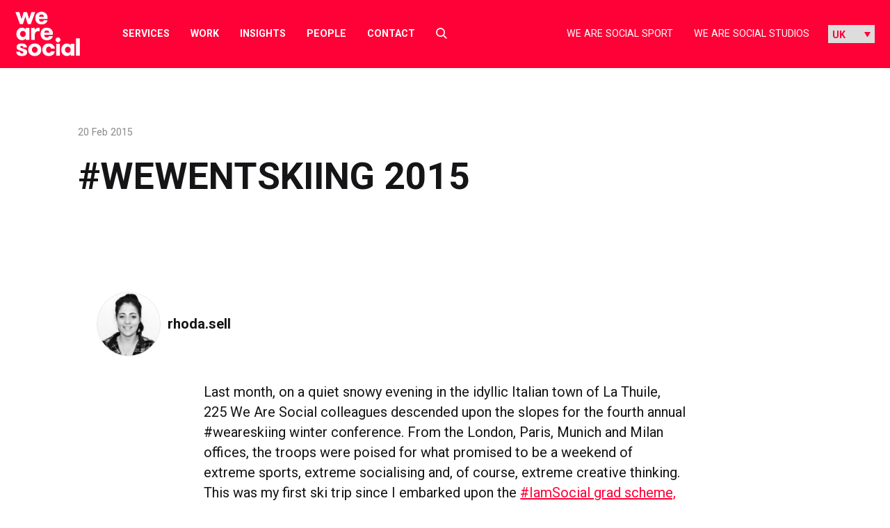

--- FILE ---
content_type: text/html; charset=UTF-8
request_url: https://wearesocial.com/uk/blog/2015/02/wewentskiing2015/
body_size: 22644
content:
<!DOCTYPE html>

<html lang="en-GB">

<meta name='robots' content='index, follow, max-image-preview:large, max-snippet:-1, max-video-preview:-1' />

	<!-- This site is optimized with the Yoast SEO plugin v26.7 - https://yoast.com/wordpress/plugins/seo/ -->
	<title>#WeWentSkiing 2015 - We Are Social UK</title>
	<meta name="description" content="%" />
	<link rel="canonical" href="https://wearesocial.com/uk/blog/2015/02/wewentskiing2015/" />
	<meta property="og:locale" content="en_GB" />
	<meta property="og:type" content="article" />
	<meta property="og:title" content="#WeWentSkiing 2015 - We Are Social UK" />
	<meta property="og:description" content="%" />
	<meta property="og:url" content="https://wearesocial.com/uk/blog/2015/02/wewentskiing2015/" />
	<meta property="og:site_name" content="We Are Social UK" />
	<meta property="article:publisher" content="https://www.facebook.com/wearesocial/" />
	<meta property="article:published_time" content="2015-02-20T11:16:12+00:00" />
	<meta property="article:modified_time" content="2021-09-24T08:20:22+00:00" />
	<meta property="og:image" content="https://wearesocial.com/uk/wp-content/uploads/sites/2/2021/09/Ski-Picture-Collage-1-500x500-1.png" />
	<meta name="author" content="rhoda.sell" />
	<meta name="twitter:card" content="summary_large_image" />
	<meta name="twitter:creator" content="@wearesocial" />
	<meta name="twitter:site" content="@wearesocial" />
	<meta name="twitter:label1" content="Written by" />
	<meta name="twitter:data1" content="rhoda.sell" />
	<meta name="twitter:label2" content="Estimated reading time" />
	<meta name="twitter:data2" content="2 minutes" />
	<script type="application/ld+json" class="yoast-schema-graph">{"@context":"https://schema.org","@graph":[{"@type":"Article","@id":"https://wearesocial.com/uk/blog/2015/02/wewentskiing2015/#article","isPartOf":{"@id":"https://wearesocial.com/uk/blog/2015/02/wewentskiing2015/"},"author":{"name":"rhoda.sell","@id":"https://wearesocial.com/uk/#/schema/person/d1b2a5f27141ad292f5e412f460ce221"},"headline":"#WeWentSkiing 2015","datePublished":"2015-02-20T11:16:12+00:00","dateModified":"2021-09-24T08:20:22+00:00","mainEntityOfPage":{"@id":"https://wearesocial.com/uk/blog/2015/02/wewentskiing2015/"},"wordCount":379,"publisher":{"@id":"https://wearesocial.com/uk/#organization"},"image":{"@id":"https://wearesocial.com/uk/blog/2015/02/wewentskiing2015/#primaryimage"},"thumbnailUrl":"https://wearesocial.com/uk/wp-content/uploads/sites/2/2021/09/Ski-Picture-Collage-1-500x500-1.png","inLanguage":"en-GB"},{"@type":"WebPage","@id":"https://wearesocial.com/uk/blog/2015/02/wewentskiing2015/","url":"https://wearesocial.com/uk/blog/2015/02/wewentskiing2015/","name":"#WeWentSkiing 2015 - We Are Social UK","isPartOf":{"@id":"https://wearesocial.com/uk/#website"},"primaryImageOfPage":{"@id":"https://wearesocial.com/uk/blog/2015/02/wewentskiing2015/#primaryimage"},"image":{"@id":"https://wearesocial.com/uk/blog/2015/02/wewentskiing2015/#primaryimage"},"thumbnailUrl":"https://wearesocial.com/uk/wp-content/uploads/sites/2/2021/09/Ski-Picture-Collage-1-500x500-1.png","datePublished":"2015-02-20T11:16:12+00:00","dateModified":"2021-09-24T08:20:22+00:00","description":"%","inLanguage":"en-GB","potentialAction":[{"@type":"ReadAction","target":["https://wearesocial.com/uk/blog/2015/02/wewentskiing2015/"]}]},{"@type":"ImageObject","inLanguage":"en-GB","@id":"https://wearesocial.com/uk/blog/2015/02/wewentskiing2015/#primaryimage","url":"https://wearesocial.com/uk/wp-content/uploads/sites/2/2021/09/Ski-Picture-Collage-1-500x500-1.png","contentUrl":"https://wearesocial.com/uk/wp-content/uploads/sites/2/2021/09/Ski-Picture-Collage-1-500x500-1.png","width":500,"height":500},{"@type":"WebSite","@id":"https://wearesocial.com/uk/#website","url":"https://wearesocial.com/uk/","name":"We Are Social UK","description":"Global Socially-Led Creative Agency","publisher":{"@id":"https://wearesocial.com/uk/#organization"},"potentialAction":[{"@type":"SearchAction","target":{"@type":"EntryPoint","urlTemplate":"https://wearesocial.com/uk/?s={search_term_string}"},"query-input":{"@type":"PropertyValueSpecification","valueRequired":true,"valueName":"search_term_string"}}],"inLanguage":"en-GB"},{"@type":"Organization","@id":"https://wearesocial.com/uk/#organization","name":"We Are Social","url":"https://wearesocial.com/uk/","logo":{"@type":"ImageObject","inLanguage":"en-GB","@id":"https://wearesocial.com/uk/#/schema/logo/image/","url":"https://wearesocial.com/uk/wp-content/uploads/sites/2/2021/10/Icon_WAS-RED-512-X-512_WAS-512-X-512-01.png","contentUrl":"https://wearesocial.com/uk/wp-content/uploads/sites/2/2021/10/Icon_WAS-RED-512-X-512_WAS-512-X-512-01.png","width":512,"height":512,"caption":"We Are Social"},"image":{"@id":"https://wearesocial.com/uk/#/schema/logo/image/"},"sameAs":["https://www.facebook.com/wearesocial/","https://x.com/wearesocial","https://instagram.com/wearesocial","http://www.linkedin.com/company/we-are-social","http://youtube.com/wearesocial"]},{"@type":"Person","@id":"https://wearesocial.com/uk/#/schema/person/d1b2a5f27141ad292f5e412f460ce221","name":"rhoda.sell","image":{"@type":"ImageObject","inLanguage":"en-GB","@id":"https://wearesocial.com/uk/#/schema/person/image/","url":"https://secure.gravatar.com/avatar/d9dcc3aba78f45cf7d550969c1a468270256c0d32ef3a4fcdb6a5e4f8eb4dd6f?s=96&d=mm&r=g","contentUrl":"https://secure.gravatar.com/avatar/d9dcc3aba78f45cf7d550969c1a468270256c0d32ef3a4fcdb6a5e4f8eb4dd6f?s=96&d=mm&r=g","caption":"rhoda.sell"}}]}</script>
	<!-- / Yoast SEO plugin. -->


<link rel='dns-prefetch' href='//cc.cdn.civiccomputing.com' />
<link rel='dns-prefetch' href='//platform.instagram.com' />
<link rel='dns-prefetch' href='//platform.twitter.com' />
<link rel="alternate" type="application/rss+xml" title="We Are Social UK &raquo; Feed" href="https://wearesocial.com/uk/feed/" />
<link rel="alternate" type="application/rss+xml" title="We Are Social UK &raquo; Comments Feed" href="https://wearesocial.com/uk/comments/feed/" />
<link rel="alternate" type="application/rss+xml" title="We Are Social UK &raquo; #WeWentSkiing 2015 Comments Feed" href="https://wearesocial.com/uk/blog/2015/02/wewentskiing2015/feed/" />
<link rel="alternate" title="oEmbed (JSON)" type="application/json+oembed" href="https://wearesocial.com/uk/wp-json/oembed/1.0/embed?url=https%3A%2F%2Fwearesocial.com%2Fuk%2Fblog%2F2015%2F02%2Fwewentskiing2015%2F" />
<link rel="alternate" title="oEmbed (XML)" type="text/xml+oembed" href="https://wearesocial.com/uk/wp-json/oembed/1.0/embed?url=https%3A%2F%2Fwearesocial.com%2Fuk%2Fblog%2F2015%2F02%2Fwewentskiing2015%2F&#038;format=xml" />
<style id='wp-img-auto-sizes-contain-inline-css' type='text/css'>
img:is([sizes=auto i],[sizes^="auto," i]){contain-intrinsic-size:3000px 1500px}
/*# sourceURL=wp-img-auto-sizes-contain-inline-css */
</style>
<link rel='stylesheet' id='luna-style-css' href='https://wearesocial.com/uk/wp-content/themes/we-are-social/style.css?ver=1762939229' type='text/css' media='all' />
<style id='wp-block-library-inline-css' type='text/css'>
:root{--wp-block-synced-color:#7a00df;--wp-block-synced-color--rgb:122,0,223;--wp-bound-block-color:var(--wp-block-synced-color);--wp-editor-canvas-background:#ddd;--wp-admin-theme-color:#007cba;--wp-admin-theme-color--rgb:0,124,186;--wp-admin-theme-color-darker-10:#006ba1;--wp-admin-theme-color-darker-10--rgb:0,107,160.5;--wp-admin-theme-color-darker-20:#005a87;--wp-admin-theme-color-darker-20--rgb:0,90,135;--wp-admin-border-width-focus:2px}@media (min-resolution:192dpi){:root{--wp-admin-border-width-focus:1.5px}}.wp-element-button{cursor:pointer}:root .has-very-light-gray-background-color{background-color:#eee}:root .has-very-dark-gray-background-color{background-color:#313131}:root .has-very-light-gray-color{color:#eee}:root .has-very-dark-gray-color{color:#313131}:root .has-vivid-green-cyan-to-vivid-cyan-blue-gradient-background{background:linear-gradient(135deg,#00d084,#0693e3)}:root .has-purple-crush-gradient-background{background:linear-gradient(135deg,#34e2e4,#4721fb 50%,#ab1dfe)}:root .has-hazy-dawn-gradient-background{background:linear-gradient(135deg,#faaca8,#dad0ec)}:root .has-subdued-olive-gradient-background{background:linear-gradient(135deg,#fafae1,#67a671)}:root .has-atomic-cream-gradient-background{background:linear-gradient(135deg,#fdd79a,#004a59)}:root .has-nightshade-gradient-background{background:linear-gradient(135deg,#330968,#31cdcf)}:root .has-midnight-gradient-background{background:linear-gradient(135deg,#020381,#2874fc)}:root{--wp--preset--font-size--normal:16px;--wp--preset--font-size--huge:42px}.has-regular-font-size{font-size:1em}.has-larger-font-size{font-size:2.625em}.has-normal-font-size{font-size:var(--wp--preset--font-size--normal)}.has-huge-font-size{font-size:var(--wp--preset--font-size--huge)}.has-text-align-center{text-align:center}.has-text-align-left{text-align:left}.has-text-align-right{text-align:right}.has-fit-text{white-space:nowrap!important}#end-resizable-editor-section{display:none}.aligncenter{clear:both}.items-justified-left{justify-content:flex-start}.items-justified-center{justify-content:center}.items-justified-right{justify-content:flex-end}.items-justified-space-between{justify-content:space-between}.screen-reader-text{border:0;clip-path:inset(50%);height:1px;margin:-1px;overflow:hidden;padding:0;position:absolute;width:1px;word-wrap:normal!important}.screen-reader-text:focus{background-color:#ddd;clip-path:none;color:#444;display:block;font-size:1em;height:auto;left:5px;line-height:normal;padding:15px 23px 14px;text-decoration:none;top:5px;width:auto;z-index:100000}html :where(.has-border-color){border-style:solid}html :where([style*=border-top-color]){border-top-style:solid}html :where([style*=border-right-color]){border-right-style:solid}html :where([style*=border-bottom-color]){border-bottom-style:solid}html :where([style*=border-left-color]){border-left-style:solid}html :where([style*=border-width]){border-style:solid}html :where([style*=border-top-width]){border-top-style:solid}html :where([style*=border-right-width]){border-right-style:solid}html :where([style*=border-bottom-width]){border-bottom-style:solid}html :where([style*=border-left-width]){border-left-style:solid}html :where(img[class*=wp-image-]){height:auto;max-width:100%}:where(figure){margin:0 0 1em}html :where(.is-position-sticky){--wp-admin--admin-bar--position-offset:var(--wp-admin--admin-bar--height,0px)}@media screen and (max-width:600px){html :where(.is-position-sticky){--wp-admin--admin-bar--position-offset:0px}}

/*# sourceURL=wp-block-library-inline-css */
</style><style id='global-styles-inline-css' type='text/css'>
:root{--wp--preset--aspect-ratio--square: 1;--wp--preset--aspect-ratio--4-3: 4/3;--wp--preset--aspect-ratio--3-4: 3/4;--wp--preset--aspect-ratio--3-2: 3/2;--wp--preset--aspect-ratio--2-3: 2/3;--wp--preset--aspect-ratio--16-9: 16/9;--wp--preset--aspect-ratio--9-16: 9/16;--wp--preset--color--black: #000000;--wp--preset--color--cyan-bluish-gray: #abb8c3;--wp--preset--color--white: #FFFFFF;--wp--preset--color--pale-pink: #f78da7;--wp--preset--color--vivid-red: #cf2e2e;--wp--preset--color--luminous-vivid-orange: #ff6900;--wp--preset--color--luminous-vivid-amber: #fcb900;--wp--preset--color--light-green-cyan: #7bdcb5;--wp--preset--color--vivid-green-cyan: #00d084;--wp--preset--color--pale-cyan-blue: #8ed1fc;--wp--preset--color--vivid-cyan-blue: #0693e3;--wp--preset--color--vivid-purple: #9b51e0;--wp--preset--gradient--vivid-cyan-blue-to-vivid-purple: linear-gradient(135deg,rgb(6,147,227) 0%,rgb(155,81,224) 100%);--wp--preset--gradient--light-green-cyan-to-vivid-green-cyan: linear-gradient(135deg,rgb(122,220,180) 0%,rgb(0,208,130) 100%);--wp--preset--gradient--luminous-vivid-amber-to-luminous-vivid-orange: linear-gradient(135deg,rgb(252,185,0) 0%,rgb(255,105,0) 100%);--wp--preset--gradient--luminous-vivid-orange-to-vivid-red: linear-gradient(135deg,rgb(255,105,0) 0%,rgb(207,46,46) 100%);--wp--preset--gradient--very-light-gray-to-cyan-bluish-gray: linear-gradient(135deg,rgb(238,238,238) 0%,rgb(169,184,195) 100%);--wp--preset--gradient--cool-to-warm-spectrum: linear-gradient(135deg,rgb(74,234,220) 0%,rgb(151,120,209) 20%,rgb(207,42,186) 40%,rgb(238,44,130) 60%,rgb(251,105,98) 80%,rgb(254,248,76) 100%);--wp--preset--gradient--blush-light-purple: linear-gradient(135deg,rgb(255,206,236) 0%,rgb(152,150,240) 100%);--wp--preset--gradient--blush-bordeaux: linear-gradient(135deg,rgb(254,205,165) 0%,rgb(254,45,45) 50%,rgb(107,0,62) 100%);--wp--preset--gradient--luminous-dusk: linear-gradient(135deg,rgb(255,203,112) 0%,rgb(199,81,192) 50%,rgb(65,88,208) 100%);--wp--preset--gradient--pale-ocean: linear-gradient(135deg,rgb(255,245,203) 0%,rgb(182,227,212) 50%,rgb(51,167,181) 100%);--wp--preset--gradient--electric-grass: linear-gradient(135deg,rgb(202,248,128) 0%,rgb(113,206,126) 100%);--wp--preset--gradient--midnight: linear-gradient(135deg,rgb(2,3,129) 0%,rgb(40,116,252) 100%);--wp--preset--gradient--gradient-1: linear-gradient(135deg, #00FFFF 0%, #FF1493 100%);--wp--preset--font-size--small: 13px;--wp--preset--font-size--medium: 20px;--wp--preset--font-size--large: 36px;--wp--preset--font-size--x-large: 42px;--wp--preset--font-size--heading-1: 102px;--wp--preset--font-size--heading-2: 60px;--wp--preset--font-size--heading-3: 56px;--wp--preset--font-size--heading-4: 36px;--wp--preset--font-size--heading-5: 32px;--wp--preset--font-size--heading-6: 30px;--wp--preset--font-size--heading-small: 22px;--wp--preset--spacing--20: 0.44rem;--wp--preset--spacing--30: 0.67rem;--wp--preset--spacing--40: 1rem;--wp--preset--spacing--50: 1.5rem;--wp--preset--spacing--60: 2.25rem;--wp--preset--spacing--70: 3.38rem;--wp--preset--spacing--80: 5.06rem;--wp--preset--shadow--natural: 6px 6px 9px rgba(0, 0, 0, 0.2);--wp--preset--shadow--deep: 12px 12px 50px rgba(0, 0, 0, 0.4);--wp--preset--shadow--sharp: 6px 6px 0px rgba(0, 0, 0, 0.2);--wp--preset--shadow--outlined: 6px 6px 0px -3px rgb(255, 255, 255), 6px 6px rgb(0, 0, 0);--wp--preset--shadow--crisp: 6px 6px 0px rgb(0, 0, 0);}:where(.is-layout-flex){gap: 0.5em;}:where(.is-layout-grid){gap: 0.5em;}body .is-layout-flex{display: flex;}.is-layout-flex{flex-wrap: wrap;align-items: center;}.is-layout-flex > :is(*, div){margin: 0;}body .is-layout-grid{display: grid;}.is-layout-grid > :is(*, div){margin: 0;}:where(.wp-block-columns.is-layout-flex){gap: 2em;}:where(.wp-block-columns.is-layout-grid){gap: 2em;}:where(.wp-block-post-template.is-layout-flex){gap: 1.25em;}:where(.wp-block-post-template.is-layout-grid){gap: 1.25em;}.has-black-color{color: var(--wp--preset--color--black) !important;}.has-cyan-bluish-gray-color{color: var(--wp--preset--color--cyan-bluish-gray) !important;}.has-white-color{color: var(--wp--preset--color--white) !important;}.has-pale-pink-color{color: var(--wp--preset--color--pale-pink) !important;}.has-vivid-red-color{color: var(--wp--preset--color--vivid-red) !important;}.has-luminous-vivid-orange-color{color: var(--wp--preset--color--luminous-vivid-orange) !important;}.has-luminous-vivid-amber-color{color: var(--wp--preset--color--luminous-vivid-amber) !important;}.has-light-green-cyan-color{color: var(--wp--preset--color--light-green-cyan) !important;}.has-vivid-green-cyan-color{color: var(--wp--preset--color--vivid-green-cyan) !important;}.has-pale-cyan-blue-color{color: var(--wp--preset--color--pale-cyan-blue) !important;}.has-vivid-cyan-blue-color{color: var(--wp--preset--color--vivid-cyan-blue) !important;}.has-vivid-purple-color{color: var(--wp--preset--color--vivid-purple) !important;}.has-black-background-color{background-color: var(--wp--preset--color--black) !important;}.has-cyan-bluish-gray-background-color{background-color: var(--wp--preset--color--cyan-bluish-gray) !important;}.has-white-background-color{background-color: var(--wp--preset--color--white) !important;}.has-pale-pink-background-color{background-color: var(--wp--preset--color--pale-pink) !important;}.has-vivid-red-background-color{background-color: var(--wp--preset--color--vivid-red) !important;}.has-luminous-vivid-orange-background-color{background-color: var(--wp--preset--color--luminous-vivid-orange) !important;}.has-luminous-vivid-amber-background-color{background-color: var(--wp--preset--color--luminous-vivid-amber) !important;}.has-light-green-cyan-background-color{background-color: var(--wp--preset--color--light-green-cyan) !important;}.has-vivid-green-cyan-background-color{background-color: var(--wp--preset--color--vivid-green-cyan) !important;}.has-pale-cyan-blue-background-color{background-color: var(--wp--preset--color--pale-cyan-blue) !important;}.has-vivid-cyan-blue-background-color{background-color: var(--wp--preset--color--vivid-cyan-blue) !important;}.has-vivid-purple-background-color{background-color: var(--wp--preset--color--vivid-purple) !important;}.has-black-border-color{border-color: var(--wp--preset--color--black) !important;}.has-cyan-bluish-gray-border-color{border-color: var(--wp--preset--color--cyan-bluish-gray) !important;}.has-white-border-color{border-color: var(--wp--preset--color--white) !important;}.has-pale-pink-border-color{border-color: var(--wp--preset--color--pale-pink) !important;}.has-vivid-red-border-color{border-color: var(--wp--preset--color--vivid-red) !important;}.has-luminous-vivid-orange-border-color{border-color: var(--wp--preset--color--luminous-vivid-orange) !important;}.has-luminous-vivid-amber-border-color{border-color: var(--wp--preset--color--luminous-vivid-amber) !important;}.has-light-green-cyan-border-color{border-color: var(--wp--preset--color--light-green-cyan) !important;}.has-vivid-green-cyan-border-color{border-color: var(--wp--preset--color--vivid-green-cyan) !important;}.has-pale-cyan-blue-border-color{border-color: var(--wp--preset--color--pale-cyan-blue) !important;}.has-vivid-cyan-blue-border-color{border-color: var(--wp--preset--color--vivid-cyan-blue) !important;}.has-vivid-purple-border-color{border-color: var(--wp--preset--color--vivid-purple) !important;}.has-vivid-cyan-blue-to-vivid-purple-gradient-background{background: var(--wp--preset--gradient--vivid-cyan-blue-to-vivid-purple) !important;}.has-light-green-cyan-to-vivid-green-cyan-gradient-background{background: var(--wp--preset--gradient--light-green-cyan-to-vivid-green-cyan) !important;}.has-luminous-vivid-amber-to-luminous-vivid-orange-gradient-background{background: var(--wp--preset--gradient--luminous-vivid-amber-to-luminous-vivid-orange) !important;}.has-luminous-vivid-orange-to-vivid-red-gradient-background{background: var(--wp--preset--gradient--luminous-vivid-orange-to-vivid-red) !important;}.has-very-light-gray-to-cyan-bluish-gray-gradient-background{background: var(--wp--preset--gradient--very-light-gray-to-cyan-bluish-gray) !important;}.has-cool-to-warm-spectrum-gradient-background{background: var(--wp--preset--gradient--cool-to-warm-spectrum) !important;}.has-blush-light-purple-gradient-background{background: var(--wp--preset--gradient--blush-light-purple) !important;}.has-blush-bordeaux-gradient-background{background: var(--wp--preset--gradient--blush-bordeaux) !important;}.has-luminous-dusk-gradient-background{background: var(--wp--preset--gradient--luminous-dusk) !important;}.has-pale-ocean-gradient-background{background: var(--wp--preset--gradient--pale-ocean) !important;}.has-electric-grass-gradient-background{background: var(--wp--preset--gradient--electric-grass) !important;}.has-midnight-gradient-background{background: var(--wp--preset--gradient--midnight) !important;}.has-small-font-size{font-size: var(--wp--preset--font-size--small) !important;}.has-medium-font-size{font-size: var(--wp--preset--font-size--medium) !important;}.has-large-font-size{font-size: var(--wp--preset--font-size--large) !important;}.has-x-large-font-size{font-size: var(--wp--preset--font-size--x-large) !important;}
/*# sourceURL=global-styles-inline-css */
</style>

<style id='classic-theme-styles-inline-css' type='text/css'>
/*! This file is auto-generated */
.wp-block-button__link{color:#fff;background-color:#32373c;border-radius:9999px;box-shadow:none;text-decoration:none;padding:calc(.667em + 2px) calc(1.333em + 2px);font-size:1.125em}.wp-block-file__button{background:#32373c;color:#fff;text-decoration:none}
/*# sourceURL=/wp-includes/css/classic-themes.min.css */
</style>
<style id='block-visibility-screen-size-styles-inline-css' type='text/css'>
/* Large screens (desktops, 992px and up) */
@media ( min-width: 992px ) {
	.block-visibility-hide-large-screen {
		display: none !important;
	}
}

/* Medium screens (tablets, between 768px and 992px) */
@media ( min-width: 768px ) and ( max-width: 991.98px ) {
	.block-visibility-hide-medium-screen {
		display: none !important;
	}
}

/* Small screens (mobile devices, less than 768px) */
@media ( max-width: 767.98px ) {
	.block-visibility-hide-small-screen {
		display: none !important;
	}
}
/*# sourceURL=block-visibility-screen-size-styles-inline-css */
</style>
<script type="text/javascript" src="https://wearesocial.com/uk/wp-includes/js/jquery/jquery.min.js?ver=3.7.1" id="jquery-core-js"></script>
<script type="text/javascript" src="https://wearesocial.com/uk/wp-includes/js/jquery/jquery-migrate.min.js?ver=3.4.1" id="jquery-migrate-js"></script>
<script type="text/javascript" src="https://maps.googleapis.com/maps/api/js?key=AIzaSyDKcptQkJ_aFCOWp-hJLhpRlwMwH36Quds&amp;ver=1" id="google-map-api-js"></script>
<script type="text/javascript" src="https://cdn.jsdelivr.net/npm/macy@2?ver=1" id="macy-js"></script>
<link rel="EditURI" type="application/rsd+xml" title="RSD" href="https://wearesocial.com/uk/xmlrpc.php?rsd" />
<link rel='shortlink' href='https://wearesocial.com/uk/?p=7035' />
<link rel="icon" href="https://wearesocial.com/uk/wp-content/uploads/sites/2/2021/10/cropped-Icon_WAS-RED-512-X-512_WAS-512-X-512-01-32x32.png" sizes="32x32" />
<link rel="icon" href="https://wearesocial.com/uk/wp-content/uploads/sites/2/2021/10/cropped-Icon_WAS-RED-512-X-512_WAS-512-X-512-01-192x192.png" sizes="192x192" />
<link rel="apple-touch-icon" href="https://wearesocial.com/uk/wp-content/uploads/sites/2/2021/10/cropped-Icon_WAS-RED-512-X-512_WAS-512-X-512-01-180x180.png" />
<meta name="msapplication-TileImage" content="https://wearesocial.com/uk/wp-content/uploads/sites/2/2021/10/cropped-Icon_WAS-RED-512-X-512_WAS-512-X-512-01-270x270.png" />
<head>

<!-- Google tag (gtag.js) -->
<script async src="https://www.googletagmanager.com/gtag/js?id=G-DKCEK0VGNK"></script>
<script>
  window.dataLayer = window.dataLayer || [];
  function gtag(){dataLayer.push(arguments);}
  gtag('js', new Date());
  gtag('config', 'G-DKCEK0VGNK');
</script>
<!-- End Google tag (gtag.js) -->

<!-- Google Tag Manager -->
<script>(function(w,d,s,l,i){w[l]=w[l]||[];w[l].push({'gtm.start':
new Date().getTime(),event:'gtm.js'});var f=d.getElementsByTagName(s)[0],
j=d.createElement(s),dl=l!='dataLayer'?'&l='+l:'';j.async=true;j.src=
'https://www.googletagmanager.com/gtm.js?id='+i+dl;f.parentNode.insertBefore(j,f);
})(window,document,'script','dataLayer','GTM-PHKQ4NQ4');</script>
<!-- End Google Tag Manager -->

<!-- Apollo tracking -->
<script>function initApollo(){var n=Math.random().toString(36).substring(7),o=document.createElement("script");
o.src="https://assets.apollo.io/micro/website-tracker/tracker.iife.js?nocache="+n,o.async=!0,o.defer=!0,
o.onload=function(){window.trackingFunctions.onLoad({appId:"67894192165e3103ee67b26e"})},
document.head.appendChild(o)}initApollo();</script>
<!-- End Apollo tracking -->

<!-- 6sense -->
<script id="6senseWebTag" src="https://j.6sc.co/j/30683a75-c5b9-419a-af70-07a6f023be05.js"></script>
<!-- End 6sense -->

<meta charset="UTF-8">
<script type="text/javascript">
/* <![CDATA[ */
var gform;gform||(document.addEventListener("gform_main_scripts_loaded",function(){gform.scriptsLoaded=!0}),document.addEventListener("gform/theme/scripts_loaded",function(){gform.themeScriptsLoaded=!0}),window.addEventListener("DOMContentLoaded",function(){gform.domLoaded=!0}),gform={domLoaded:!1,scriptsLoaded:!1,themeScriptsLoaded:!1,isFormEditor:()=>"function"==typeof InitializeEditor,callIfLoaded:function(o){return!(!gform.domLoaded||!gform.scriptsLoaded||!gform.themeScriptsLoaded&&!gform.isFormEditor()||(gform.isFormEditor()&&console.warn("The use of gform.initializeOnLoaded() is deprecated in the form editor context and will be removed in Gravity Forms 3.1."),o(),0))},initializeOnLoaded:function(o){gform.callIfLoaded(o)||(document.addEventListener("gform_main_scripts_loaded",()=>{gform.scriptsLoaded=!0,gform.callIfLoaded(o)}),document.addEventListener("gform/theme/scripts_loaded",()=>{gform.themeScriptsLoaded=!0,gform.callIfLoaded(o)}),window.addEventListener("DOMContentLoaded",()=>{gform.domLoaded=!0,gform.callIfLoaded(o)}))},hooks:{action:{},filter:{}},addAction:function(o,r,e,t){gform.addHook("action",o,r,e,t)},addFilter:function(o,r,e,t){gform.addHook("filter",o,r,e,t)},doAction:function(o){gform.doHook("action",o,arguments)},applyFilters:function(o){return gform.doHook("filter",o,arguments)},removeAction:function(o,r){gform.removeHook("action",o,r)},removeFilter:function(o,r,e){gform.removeHook("filter",o,r,e)},addHook:function(o,r,e,t,n){null==gform.hooks[o][r]&&(gform.hooks[o][r]=[]);var d=gform.hooks[o][r];null==n&&(n=r+"_"+d.length),gform.hooks[o][r].push({tag:n,callable:e,priority:t=null==t?10:t})},doHook:function(r,o,e){var t;if(e=Array.prototype.slice.call(e,1),null!=gform.hooks[r][o]&&((o=gform.hooks[r][o]).sort(function(o,r){return o.priority-r.priority}),o.forEach(function(o){"function"!=typeof(t=o.callable)&&(t=window[t]),"action"==r?t.apply(null,e):e[0]=t.apply(null,e)})),"filter"==r)return e[0]},removeHook:function(o,r,t,n){var e;null!=gform.hooks[o][r]&&(e=(e=gform.hooks[o][r]).filter(function(o,r,e){return!!(null!=n&&n!=o.tag||null!=t&&t!=o.priority)}),gform.hooks[o][r]=e)}});
/* ]]> */
</script>

<meta name="viewport" content="width=device-width, initial-scale=1">
<meta name="format-detection" content="telephone=no">
<meta name="referrer" content="strict-origin-when-cross-origin">
<link rel="profile" href="//gmpg.org/xfn/11">
<link rel="pingback" href="https://wearesocial.com/uk/xmlrpc.php">

	<link rel="apple-touch-icon" href="https://wearesocial.com/uk/wp-content/uploads/sites/2/2021/09/was-logo.png">

	<!-- Meta Pixel Code -->
	<script>
	!function(f,b,e,v,n,t,s) {if(f.fbq)return;n=f.fbq=function(){n.callMethod? n.callMethod.apply(n,arguments):n.queue.push(arguments)}; if(!f._fbq)f._fbq=n;n.push=n;n.loaded=!0;n.version='2.0'; n.queue=[];t=b.createElement(e);t.async=!0; t.src=v;s=b.getElementsByTagName(e)[0]; s.parentNode.insertBefore(t,s)}(window, document,'script', 'https://connect.facebook.net/en_US/fbevents.js');
	fbq('init', '1919144781936073');
	fbq('track', 'PageView');
	</script>
	<noscript><img height="1" width="1" style="display:none" src="https://www.facebook.com/tr? id=1919144781936073&ev=PageView&noscript=1" /></noscript>
	<!-- End Meta Pixel Code -->

<!-- NL linkedin insight tag -->

	<link rel="preconnect" href="https://fonts.gstatic.com" crossorigin />
	<link rel="preload" as="style" href="https://fonts.googleapis.com/css2?family=Roboto:ital,wght@0,400;0,500;0,700;0,900;1,400;1,900&display=swap" />
	<link rel="stylesheet" href="https://fonts.googleapis.com/css2?family=Roboto:ital,wght@0,400;0,500;0,700;0,900;1,400;1,900&display=swap" media="print" onload="this.media='all'" />
	<link rel="preconnect" href="https://fonts.googleapis.com">
	<link rel="preconnect" href="https://fonts.gstatic.com" crossorigin>
	<link href="https://fonts.googleapis.com/css2?family=Roboto+Mono&display=swap" rel="stylesheet">

<meta name='robots' content='index, follow, max-image-preview:large, max-snippet:-1, max-video-preview:-1' />

	<!-- This site is optimized with the Yoast SEO plugin v26.7 - https://yoast.com/wordpress/plugins/seo/ -->
	<title>#WeWentSkiing 2015 - We Are Social UK</title>
	<meta name="description" content="%" />
	<link rel="canonical" href="https://wearesocial.com/uk/blog/2015/02/wewentskiing2015/" />
	<meta property="og:locale" content="en_GB" />
	<meta property="og:type" content="article" />
	<meta property="og:title" content="#WeWentSkiing 2015 - We Are Social UK" />
	<meta property="og:description" content="%" />
	<meta property="og:url" content="https://wearesocial.com/uk/blog/2015/02/wewentskiing2015/" />
	<meta property="og:site_name" content="We Are Social UK" />
	<meta property="article:publisher" content="https://www.facebook.com/wearesocial/" />
	<meta property="article:published_time" content="2015-02-20T11:16:12+00:00" />
	<meta property="article:modified_time" content="2021-09-24T08:20:22+00:00" />
	<meta property="og:image" content="https://wearesocial.com/uk/wp-content/uploads/sites/2/2021/09/Ski-Picture-Collage-1-500x500-1.png" />
	<meta name="author" content="rhoda.sell" />
	<meta name="twitter:card" content="summary_large_image" />
	<meta name="twitter:creator" content="@wearesocial" />
	<meta name="twitter:site" content="@wearesocial" />
	<meta name="twitter:label1" content="Written by" />
	<meta name="twitter:data1" content="rhoda.sell" />
	<meta name="twitter:label2" content="Estimated reading time" />
	<meta name="twitter:data2" content="2 minutes" />
	<script type="application/ld+json" class="yoast-schema-graph">{"@context":"https://schema.org","@graph":[{"@type":"Article","@id":"https://wearesocial.com/uk/blog/2015/02/wewentskiing2015/#article","isPartOf":{"@id":"https://wearesocial.com/uk/blog/2015/02/wewentskiing2015/"},"author":{"name":"rhoda.sell","@id":"https://wearesocial.com/uk/#/schema/person/d1b2a5f27141ad292f5e412f460ce221"},"headline":"#WeWentSkiing 2015","datePublished":"2015-02-20T11:16:12+00:00","dateModified":"2021-09-24T08:20:22+00:00","mainEntityOfPage":{"@id":"https://wearesocial.com/uk/blog/2015/02/wewentskiing2015/"},"wordCount":379,"publisher":{"@id":"https://wearesocial.com/uk/#organization"},"image":{"@id":"https://wearesocial.com/uk/blog/2015/02/wewentskiing2015/#primaryimage"},"thumbnailUrl":"https://wearesocial.com/uk/wp-content/uploads/sites/2/2021/09/Ski-Picture-Collage-1-500x500-1.png","inLanguage":"en-GB"},{"@type":"WebPage","@id":"https://wearesocial.com/uk/blog/2015/02/wewentskiing2015/","url":"https://wearesocial.com/uk/blog/2015/02/wewentskiing2015/","name":"#WeWentSkiing 2015 - We Are Social UK","isPartOf":{"@id":"https://wearesocial.com/uk/#website"},"primaryImageOfPage":{"@id":"https://wearesocial.com/uk/blog/2015/02/wewentskiing2015/#primaryimage"},"image":{"@id":"https://wearesocial.com/uk/blog/2015/02/wewentskiing2015/#primaryimage"},"thumbnailUrl":"https://wearesocial.com/uk/wp-content/uploads/sites/2/2021/09/Ski-Picture-Collage-1-500x500-1.png","datePublished":"2015-02-20T11:16:12+00:00","dateModified":"2021-09-24T08:20:22+00:00","description":"%","inLanguage":"en-GB","potentialAction":[{"@type":"ReadAction","target":["https://wearesocial.com/uk/blog/2015/02/wewentskiing2015/"]}]},{"@type":"ImageObject","inLanguage":"en-GB","@id":"https://wearesocial.com/uk/blog/2015/02/wewentskiing2015/#primaryimage","url":"https://wearesocial.com/uk/wp-content/uploads/sites/2/2021/09/Ski-Picture-Collage-1-500x500-1.png","contentUrl":"https://wearesocial.com/uk/wp-content/uploads/sites/2/2021/09/Ski-Picture-Collage-1-500x500-1.png","width":500,"height":500},{"@type":"WebSite","@id":"https://wearesocial.com/uk/#website","url":"https://wearesocial.com/uk/","name":"We Are Social UK","description":"Global Socially-Led Creative Agency","publisher":{"@id":"https://wearesocial.com/uk/#organization"},"potentialAction":[{"@type":"SearchAction","target":{"@type":"EntryPoint","urlTemplate":"https://wearesocial.com/uk/?s={search_term_string}"},"query-input":{"@type":"PropertyValueSpecification","valueRequired":true,"valueName":"search_term_string"}}],"inLanguage":"en-GB"},{"@type":"Organization","@id":"https://wearesocial.com/uk/#organization","name":"We Are Social","url":"https://wearesocial.com/uk/","logo":{"@type":"ImageObject","inLanguage":"en-GB","@id":"https://wearesocial.com/uk/#/schema/logo/image/","url":"https://wearesocial.com/uk/wp-content/uploads/sites/2/2021/10/Icon_WAS-RED-512-X-512_WAS-512-X-512-01.png","contentUrl":"https://wearesocial.com/uk/wp-content/uploads/sites/2/2021/10/Icon_WAS-RED-512-X-512_WAS-512-X-512-01.png","width":512,"height":512,"caption":"We Are Social"},"image":{"@id":"https://wearesocial.com/uk/#/schema/logo/image/"},"sameAs":["https://www.facebook.com/wearesocial/","https://x.com/wearesocial","https://instagram.com/wearesocial","http://www.linkedin.com/company/we-are-social","http://youtube.com/wearesocial"]},{"@type":"Person","@id":"https://wearesocial.com/uk/#/schema/person/d1b2a5f27141ad292f5e412f460ce221","name":"rhoda.sell","image":{"@type":"ImageObject","inLanguage":"en-GB","@id":"https://wearesocial.com/uk/#/schema/person/image/","url":"https://secure.gravatar.com/avatar/d9dcc3aba78f45cf7d550969c1a468270256c0d32ef3a4fcdb6a5e4f8eb4dd6f?s=96&d=mm&r=g","contentUrl":"https://secure.gravatar.com/avatar/d9dcc3aba78f45cf7d550969c1a468270256c0d32ef3a4fcdb6a5e4f8eb4dd6f?s=96&d=mm&r=g","caption":"rhoda.sell"}}]}</script>
	<!-- / Yoast SEO plugin. -->


<link rel='dns-prefetch' href='//cc.cdn.civiccomputing.com' />
<link rel='dns-prefetch' href='//platform.instagram.com' />
<link rel='dns-prefetch' href='//platform.twitter.com' />
<link rel="alternate" type="application/rss+xml" title="We Are Social UK &raquo; Feed" href="https://wearesocial.com/uk/feed/" />
<link rel="alternate" type="application/rss+xml" title="We Are Social UK &raquo; Comments Feed" href="https://wearesocial.com/uk/comments/feed/" />
<link rel="alternate" type="application/rss+xml" title="We Are Social UK &raquo; #WeWentSkiing 2015 Comments Feed" href="https://wearesocial.com/uk/blog/2015/02/wewentskiing2015/feed/" />
<link rel="EditURI" type="application/rsd+xml" title="RSD" href="https://wearesocial.com/uk/xmlrpc.php?rsd" />
<link rel='shortlink' href='https://wearesocial.com/uk/?p=7035' />
<link rel="icon" href="https://wearesocial.com/uk/wp-content/uploads/sites/2/2021/10/cropped-Icon_WAS-RED-512-X-512_WAS-512-X-512-01-32x32.png" sizes="32x32" />
<link rel="icon" href="https://wearesocial.com/uk/wp-content/uploads/sites/2/2021/10/cropped-Icon_WAS-RED-512-X-512_WAS-512-X-512-01-192x192.png" sizes="192x192" />
<link rel="apple-touch-icon" href="https://wearesocial.com/uk/wp-content/uploads/sites/2/2021/10/cropped-Icon_WAS-RED-512-X-512_WAS-512-X-512-01-180x180.png" />
<meta name="msapplication-TileImage" content="https://wearesocial.com/uk/wp-content/uploads/sites/2/2021/10/cropped-Icon_WAS-RED-512-X-512_WAS-512-X-512-01-270x270.png" />
</head>


<body id="body" dir="ltr" class="wp-singular post-template-default single single-post postid-7035 single-format-standard wp-theme-we-are-social">
	<!-- Google Tag Manager (noscript) -->
	<noscript><iframe src="https://www.googletagmanager.com/ns.html?id=GTM-PHKQ4NQ4"
	height="0" width="0" style="display:none;visibility:hidden"></iframe></noscript>
	<!-- End Google Tag Manager (noscript) -->

  <a href="#main" class="skip-link">Skip to content</a>

	
<header class="g01" role="banner">
  <a href="https://wearesocial.com/uk" class="g01__logo" aria-label="Select to return to the homepage">
    <img
      src="https://wearesocial.com/uk/wp-content/themes/we-are-social/assets/images/logo.png"
      alt=""
      width="69"
      height="47"
      class="g01__logo-image"
    />
  </a>

      <button type="button" class="g01__hamburger">
      <span class="screen-reader-text">Toggle main menu</span>
    </button>
  
  <div class="g01__menu-wrapper">

          <nav class="g01__primary">
        <ul id="primary-menu" class="g01__primary-menu"><li id="menu-item-224" class="menu-item menu-item-type-post_type menu-item-object-page menu-item-224"><a href="https://wearesocial.com/uk/services/">Services</a></li>
<li id="menu-item-183" class="menu-item menu-item-type-custom menu-item-object-custom menu-item-183"><a href="/uk/our-work">Work</a></li>
<li id="menu-item-184" class="menu-item menu-item-type-custom menu-item-object-custom menu-item-184"><a href="/uk/blog">Insights</a></li>
<li id="menu-item-266" class="menu-item menu-item-type-post_type menu-item-object-page menu-item-266"><a href="https://wearesocial.com/uk/people/">People</a></li>
<li id="menu-item-186" class="menu-item menu-item-type-custom menu-item-object-custom menu-item-186"><a href="/uk/contact-us/">Contact</a></li>
</ul>
        <div class="g01__search-wrap">
          <button type="button" class="g01__search" data-search-button>
            <span class="screen-reader-text">Select to toggle search form</span>
            <svg aria-hidden="true" class="svg-icon svg-icon--icon_search" role="img"> <use href="#sprite-icon_search" xlink:href="#sprite-icon_search"></use> </svg>          </button>
        </div>
      </nav>
    
    <nav class="g01__secondary">
      <ul id="secondary-menu" class="g01__secondary-menu"><li id="menu-item-187" class="menu-item menu-item-type-custom menu-item-object-custom menu-item-187"><a href="/uk/sport">We Are Social Sport</a></li>
<li id="menu-item-188" class="menu-item menu-item-type-custom menu-item-object-custom menu-item-188"><a href="/uk/studios">We Are Social Studios</a></li>
</ul>
            
        
<div class="language-switcher">
	<select class="language-switcher__list">
					<option  value="https://wearesocial.com/us">US</option>
						<option  value="https://wearesocial.com/ca-en">CA-EN</option>
						<option  value="https://wearesocial.com/es">ES</option>
						<option selected value="https://wearesocial.com/uk">UK</option>
						<option  value="https://wearesocial.com/fr">FR</option>
						<option  value="https://wearesocial.com/nl">NL</option>
						<option  value="https://wearesocial.com/de">DE</option>
						<option  value="https://wearesocial.com/it">IT</option>
						<option  value="https://wearesocial.com/me">ME</option>
						<option  value="https://wearesocial.com/sg">SG</option>
						<option  value="https://wearesocial.com/cn">CN</option>
						<option  value="https://wearesocial.com/th">TH</option>
						<option  value="https://wearesocial.com/id">ID</option>
						<option  value="https://wearesocial.com/hk">HK</option>
						<option  value="https://wearesocial.com/au">AU</option>
				</select>
</div>

          </nav>
  </div>

  
<form class="g02" action="https://wearesocial.com/uk" aria-hidden="true">

  <div class="g02__content">
    <label for="site-search-input" class="g02__label">Search the site</label>

    <div class="g02__input-wrap">
      <input type="search" name="s" id="site-search-input" class="g02__search">
      <button type="submit" class="g02__submit">
        <svg aria-hidden="true" class="svg-icon svg-icon--icon_arrow" role="img"> <use href="#sprite-icon_arrow" xlink:href="#sprite-icon_arrow"></use> </svg>        <span class="screen-reader-text">Search</span>
      </button>
    </div>
  </div>
  
  <button type="button" class="g02__close">
    <svg aria-hidden="true" class="svg-icon svg-icon--icon_close" role="img"> <use href="#sprite-icon_close" xlink:href="#sprite-icon_close"></use> </svg>    Close  </button>
</form>
</header>

<i class="g01__scroll-detection" aria-hidden="true"></i>
  <main class="main" role="main" id="main">

<article id="post-7035" class="entry-content post-7035 post type-post status-publish format-standard hentry">
	<!DOCTYPE html PUBLIC "-//W3C//DTD HTML 4.0 Transitional//EN" "http://www.w3.org/TR/REC-html40/loose.dtd">

<article class="m30 break-out">
  <div class="container m30__container">

    <h1 class="m30__heading uppercase heading heading--2">#WeWentSkiing 2015</h3>

    
    <div class="m30__meta">
      
      <time class="m30__time">20 Feb 2015</time>
    </div>

    <div class="m30__media-wrap">

      
      
    </div>

      <section class="author-card">

    <div class="author-card__media">
      <img alt='' src='https://secure.gravatar.com/avatar/d9dcc3aba78f45cf7d550969c1a468270256c0d32ef3a4fcdb6a5e4f8eb4dd6f?s=104&#038;d=mm&#038;r=g' srcset='https://secure.gravatar.com/avatar/d9dcc3aba78f45cf7d550969c1a468270256c0d32ef3a4fcdb6a5e4f8eb4dd6f?s=208&#038;d=mm&#038;r=g 2x' class='avatar avatar-104 photo' height='104' width='104' />          </div>

    <div class="author-card__info">
              <span class="author-card__name">rhoda.sell</span>
      
          </div>
  </section>

  </div>
</article>
<html><body><p>Last month, on a quiet snowy evening in the idyllic Italian town of La Thuile, 225 We Are Social colleagues descended upon the slopes for the fourth annual #weareskiing winter conference. From the London, Paris, Munich and Milan offices, the troops were poised for what promised to be a weekend of extreme sports, extreme socialising and, of course, extreme creative thinking. This was my first ski trip since I embarked upon the <a href="http://iamsocial.wearesocial.net/">#IamSocial grad scheme,</a> and I was very excited.</p>
<p><a href="https://wearesocial.com/uk/wp-content/uploads/sites/2/2015/02/Ski-Picture-Collage-1.png"><img fetchpriority="high" decoding="async" class="aligncenter size-medium wp-image-28420" alt="Ski Picture Collage 1" src="https://wearesocial.com/uk/wp-content/uploads/sites/2/2021/09/Ski-Picture-Collage-1-500x500-1.png" width="500" height="500"></a></p>
<p>Members of the senior team had flown out early to discuss the company&rsquo;s exciting new positioning, so were already a full day of international bonding ahead of us. But, after an aperol spritz or two, we quickly caught up. This led to a memorable first evening at the local club involving dance mat dance-offs, air hockey tournaments and a few classic rounds of Time Crisis. We awoke to bad visibility and even worse hangovers, so it was time to hit the slopes to, in the words of Alex Hobhouse, &ldquo;shred the gnar&rdquo;.</p>
<p><a href="https://wearesocial.com/uk/wp-content/uploads/sites/2/2015/02/ski-picture-collage-2.png"><img decoding="async" class="aligncenter size-medium wp-image-28419" alt="ski picture collage 2" src="https://wearesocial.com/uk/wp-content/uploads/sites/2/2021/09/ski-picture-collage-2-500x500-1.png" width="500" height="500"></a></p>
<p>From skiing virgins to snowboarding pros, each day was spent learning new skills and making new friends on the slopes. From our hotel in Italy, it was just a few chairlifts and gentle pistes to cross the border into France. Although, as many madcap groups found out, the return journey wasn&rsquo;t quite as simple and some deep-rooted button lift phobias had to be quickly overcome. Away from the skiing and partying, each evening all the European offices came together to voice some creative social thinking ideas and generally share in the great culture and values of We Are Social.</p>
<p><a href="https://wearesocial.com/uk/wp-content/uploads/sites/2/2015/02/weareskiing2015-group-picture.png"><img loading="lazy" decoding="async" class="aligncenter size-medium wp-image-28418" alt="#weareskiing2015 group picture" src="https://wearesocial.com/uk/wp-content/uploads/sites/2/2021/09/weareskiing2015-group-picture-500x223-1.png" width="500" height="223"></a></p>
<p>All in all, it was an awesome weekend as perfectly summarised by one London attendee, George, who said &ldquo;I had a really fun time and got to know so many new people&rdquo;. So a huge thank you to Martina Marchesi, Charlotte Padfield, St&eacute;phanie Barry and Stefanie Attenberger for organising such a brilliant trip, we can&rsquo;t wait until next year! In the meantime, you can relive memories through <a href="http://weareskiing.wearesocial.net/">our instagram pictures here</a>.</p>
<p><a href="https://wearesocial.com/uk/wp-content/uploads/sites/2/2015/02/Ski-googles-next-year.png"><img loading="lazy" decoding="async" class="aligncenter size-medium wp-image-28417" alt="Ski googles - next year" src="https://wearesocial.com/uk/wp-content/uploads/sites/2/2021/09/Ski-googles-next-year-500x478-1.png" width="500" height="478"></a></p>
<p><em>Rhoda joined We Are Social as part of its #IamSocial grad scheme. We are currently accepting applications for our 2015 edition. Visit the <a href="http://iamsocial.wearesocial.net/">#IamSocial website</a> for more information and details about how to apply.</em></p>

<article class="m20 m20--left">
  <h2 class="m20__heading uppercase heading--4">Share your thoughts</h2>

  <ul class="m20__list">
    <li class="m20__item">
      <a href="https://www.facebook.com/sharer/sharer.php?u=https://wearesocial.com/uk/blog/2015/02/wewentskiing2015/" target="_blank" rel="noopener noreferrer" class="m20__link" title="Share via Facebook">
        <svg aria-hidden="true" class="svg-icon svg-icon--icon-facebook" role="img"> <use href="#sprite-icon-facebook" xlink:href="#sprite-icon-facebook"></use> </svg>        <span class="screen-reader-text">Share via Facebook</span>
      </a>
    </li>
    <li class="m20__item">
      <a href="https://twitter.com/intent/tweet?url=https://wearesocial.com/uk/blog/2015/02/wewentskiing2015/&#038;text=" target="_blank" rel="noopener noreferrer" class="m20__link" title="Share via Twitter">
        <svg aria-hidden="true" class="svg-icon svg-icon--icon-twitter" role="img"> <use href="#sprite-icon-twitter" xlink:href="#sprite-icon-twitter"></use> </svg>        <span class="screen-reader-text">Share via Twitter</span>
      </a>
    </li>
    <li class="m20__item">
      <a href="https://www.linkedin.com/shareArticle?mini=true&#038;url=https://wearesocial.com/uk/blog/2015/02/wewentskiing2015/&#038;title=&#038;summary=&#038;source=" target="_blank" rel="noopener noreferrer" class="m20__link" title="Share via LinkedIn">
        <svg aria-hidden="true" class="svg-icon svg-icon--icon-linkedin" role="img"> <use href="#sprite-icon-linkedin" xlink:href="#sprite-icon-linkedin"></use> </svg>        <span class="screen-reader-text">Share via LinkedIn</span>
      </a>
    </li>
  </ul>
</article>
</body></html>
</article>

</main>


<footer class="g03" role="contentinfo">

    <div class="container container--large g03__container">

    <nav class="g03__navigation">
      <div class="g03__column g03__column--one">
        <ul id="footer-menu" class="g03__footer-menu g03__footer-menu--one"><li id="menu-item-189" class="menu-item menu-item-type-custom menu-item-object-custom menu-item-189"><a href="/uk/services">Services</a></li>
<li id="menu-item-190" class="menu-item menu-item-type-custom menu-item-object-custom menu-item-190"><a href="/uk/our-work" title="Work">Our Work</a></li>
<li id="menu-item-191" class="menu-item menu-item-type-custom menu-item-object-custom menu-item-191"><a href="/uk/blog">Insights</a></li>
<li id="menu-item-192" class="menu-item menu-item-type-custom menu-item-object-custom menu-item-192"><a href="/uk/people" title="About">People</a></li>
<li id="menu-item-398" class="menu-item menu-item-type-post_type menu-item-object-page menu-item-398"><a href="https://wearesocial.com/uk/vacancies/">Work With Us</a></li>
<li id="menu-item-195" class="menu-item menu-item-type-custom menu-item-object-custom menu-item-195"><a href="/uk/contact-us/">Get in touch</a></li>
<li id="menu-item-14508" class="menu-item menu-item-type-post_type menu-item-object-page menu-item-14508"><a target="_blank" href="https://wearesocial.com/uk/studios/">We Are Social Studios</a></li>
<li id="menu-item-9806" class="menu-item menu-item-type-post_type menu-item-object-page menu-item-9806"><a target="_blank" href="https://wearesocial.com/uk/sport/">We Are Social Sport</a></li>
<li id="menu-item-14506" class="menu-item menu-item-type-post_type menu-item-object-page menu-item-14506"><a target="_blank" href="https://wearesocial.com/uk/influencer-marketing/">We Are Social Influence</a></li>
</ul>      </div>

      <div class="g03__column g03__column--two">
        <ul id="footer-menu-two" class="g03__footer-menu g03__footer-menu--two"><li id="menu-item-199" class="menu-item menu-item-type-custom menu-item-object-custom menu-item-199"><a href="https://wearesocial.com/uk/?s=">Search the site</a></li>
<li id="menu-item-9345" class="menu-item menu-item-type-custom menu-item-object-custom menu-item-9345"><a href="https://wearesocial.com/uk/wp-content/uploads/sites/2/2025/07/Updated-2025-Charter-for-Change-1.pdf">Our Equity, Diversity &#038; Inclusion Charter for Change</a></li>
<li id="menu-item-200" class="menu-item menu-item-type-custom menu-item-object-custom menu-item-200"><a href="/uk/privacy-policy" title="Legal">Legal &#038; Privacy</a></li>
<li id="menu-item-202" class="menu-item menu-item-type-custom menu-item-object-custom menu-item-202"><a href="/uk/modern-slavery-statement">Modern Slavery Statement</a></li>
<li id="menu-item-14307" class="menu-item menu-item-type-post_type menu-item-object-page menu-item-14307"><a href="https://wearesocial.com/uk/supplier-policies/">Supplier Policies</a></li>
<li id="menu-item-15424" class="menu-item menu-item-type-post_type menu-item-object-page menu-item-15424"><a href="https://wearesocial.com/uk/fraudulent-use-of-we-are-social-brand/">Fraudulent use of We Are Social brand</a></li>
<li id="menu-item-12235" class="menu-item menu-item-type-custom menu-item-object-custom menu-item-12235"><a target="_blank" href="https://www.pluscompany.com/">Plus Company</a></li>
<li id="menu-item-11019" class="menu-item menu-item-type-custom menu-item-object-custom menu-item-11019"><a target="_blank" href="https://secure.ethicspoint.com/domain/media/en/gui/47632/index.html">Ethics Report Line</a></li>
</ul>
        <address class="g03__address">
                      <h3 class="g03__contact-heading heading heading--small">Find us</h3>
                                <p>Alphabeta, 14-18 Finsbury Square, <br />
London EC2A 1AH</p>
                                <p></p><a href="tel:&#043;&#052;&#052;%2020&#032;3&#049;&#057;&#053;&#032;1&#055;&#048;0">&#043;&#052;&#052; 20&#032;3&#049;&#057;&#053;&#032;1&#055;&#048;0</a></p>
                                <p><a href="/cdn-cgi/l/email-protection#acd88a8f9c959b97c08a8f9d9c9b978a8f9d9d9a97c3d98a8f9d9d99978a8f9c9a98978a8f9d9d9597c98a8f9c959b978a8f9d9d98978a8f9d9c9d97dfc38a8f9c9595978a8f9d9c9997cd8a8f9d9c949782c2c9d8">t&#097;l&#107;&#116;ou&#115;&#064;&#119;e&#097;&#114;&#101;so&#099;&#105;a&#108;.net</a></p>
                  </address>
      </div>
    </nav>

    
                <div class='gf_browser_chrome gform_wrapper gform_legacy_markup_wrapper gform-theme--no-framework' data-form-theme='legacy' data-form-index='0' id='gform_wrapper_4' >
                        <div class='gform_heading'>
                            <h3 class="gform_title">Stay up to date</h3>
                            <p class='gform_description'>Subscribe to our blog for hot takes on social and internet culture. You can unsubscribe at any time.</p>
                        </div><form method='post' enctype='multipart/form-data' target='gform_ajax_frame_4' id='gform_4'  action='/uk/blog/2015/02/wewentskiing2015/' data-formid='4' novalidate>
                        <div class='gform-body gform_body'><ul id='gform_fields_4' class='gform_fields top_label form_sublabel_below description_below validation_below'><li id="field_4_1" class="gfield gfield--type-text gfield_contains_required field_sublabel_below gfield--no-description field_description_below field_validation_below gfield_visibility_visible gfield_text"  data-field-class="gfield_text" ><label class='gfield_label gform-field-label' for='input_4_1'>First Name<span class="gfield_required"><span class="gfield_required gfield_required_asterisk">*</span></span></label><div class='ginput_container ginput_container_text'><input name='input_1' id='input_4_1' type='text' value='' class='medium'     aria-required="true" aria-invalid="false"   /></div></li><li id="field_4_2" class="gfield gfield--type-text gfield_contains_required field_sublabel_below gfield--no-description field_description_below field_validation_below gfield_visibility_visible gfield_text"  data-field-class="gfield_text" ><label class='gfield_label gform-field-label' for='input_4_2'>Last Name<span class="gfield_required"><span class="gfield_required gfield_required_asterisk">*</span></span></label><div class='ginput_container ginput_container_text'><input name='input_2' id='input_4_2' type='text' value='' class='medium'     aria-required="true" aria-invalid="false"   /></div></li><li id="field_4_3" class="gfield gfield--type-text field_sublabel_below gfield--no-description field_description_below field_validation_below gfield_visibility_visible gfield_text"  data-field-class="gfield_text" ><label class='gfield_label gform-field-label' for='input_4_3'>Company</label><div class='ginput_container ginput_container_text'><input name='input_3' id='input_4_3' type='text' value='' class='medium'      aria-invalid="false"   /></div></li><li id="field_4_4" class="gfield gfield--type-email gfield_contains_required field_sublabel_below gfield--no-description field_description_below field_validation_below gfield_visibility_visible gfield_email"  data-field-class="gfield_email" ><label class='gfield_label gform-field-label' for='input_4_4'>Email<span class="gfield_required"><span class="gfield_required gfield_required_asterisk">*</span></span></label><div class='ginput_container ginput_container_email'>
                            <input name='input_4' id='input_4_4' type='email' value='' class='medium'    aria-required="true" aria-invalid="false"  />
                        </div></li><li id="field_4_5" class="gfield gfield--type-consent gfield--type-choice gfield_contains_required field_sublabel_below gfield--no-description field_description_below hidden_label field_validation_below gfield_visibility_visible gfield_consent"  data-field-class="gfield_consent" ><label class='gfield_label gform-field-label gfield_label_before_complex' >Consent<span class="gfield_required"><span class="gfield_required gfield_required_asterisk">*</span></span></label><div class='ginput_container ginput_container_consent'><input name='input_5.1' id='input_4_5_1' type='checkbox' value='1'   aria-required="true" aria-invalid="false"   /> <label class="gform-field-label gform-field-label--type-inline gfield_consent_label" for='input_4_5_1' >By ticking this box, I confirm that I have read and accept <a href="https://wearesocial.com/uk/privacy-policy">We Are Social Ltd's privacy policy</a> and consent to the personal data that I have submitted to be processed by We Are Social Ltd to contact me.<span class="gfield_required gfield_required_asterisk">*</span></label><input type='hidden' name='input_5.2' value='By ticking this box, I confirm that I have read and accept &lt;a href=&quot;https://wearesocial.com/uk/privacy-policy&quot;&gt;We Are Social Ltd&#039;s privacy policy&lt;/a&gt; and consent to the personal data that I have submitted to be processed by We Are Social Ltd to contact me.' class='gform_hidden' /><input type='hidden' name='input_5.3' value='4' class='gform_hidden' /></div></li></ul></div>
        <div class='gform-footer gform_footer top_label'> <button type="submit" class="button gform_button" id="gform_submit_button_4">Sign me up<svg aria-hidden="true" class="svg-icon svg-icon--icon_arrow" role="img"> <use href="#sprite-icon_arrow" xlink:href="#sprite-icon_arrow"></use> </svg></button> <input type='hidden' name='gform_ajax' value='form_id=4&amp;title=1&amp;description=1&amp;tabindex=0&amp;theme=legacy&amp;hash=b5f1705a921b373e025ba7966f2339c7' />
            <input type='hidden' class='gform_hidden' name='gform_submission_method' data-js='gform_submission_method_4' value='iframe' />
            <input type='hidden' class='gform_hidden' name='gform_theme' data-js='gform_theme_4' id='gform_theme_4' value='legacy' />
            <input type='hidden' class='gform_hidden' name='gform_style_settings' data-js='gform_style_settings_4' id='gform_style_settings_4' value='' />
            <input type='hidden' class='gform_hidden' name='is_submit_4' value='1' />
            <input type='hidden' class='gform_hidden' name='gform_submit' value='4' />
            
            <input type='hidden' class='gform_hidden' name='gform_unique_id' value='' />
            <input type='hidden' class='gform_hidden' name='state_4' value='[base64]' />
            <input type='hidden' autocomplete='off' class='gform_hidden' name='gform_target_page_number_4' id='gform_target_page_number_4' value='0' />
            <input type='hidden' autocomplete='off' class='gform_hidden' name='gform_source_page_number_4' id='gform_source_page_number_4' value='1' />
            <input type='hidden' name='gform_field_values' value='' />
            
        </div>
                        </form>
                        </div>
		                <iframe style='display:none;width:0px;height:0px;' src='about:blank' name='gform_ajax_frame_4' id='gform_ajax_frame_4' title='This iframe contains the logic required to handle Ajax powered Gravity Forms.'></iframe>
		                <script data-cfasync="false" src="/cdn-cgi/scripts/5c5dd728/cloudflare-static/email-decode.min.js"></script><script type="text/javascript">
/* <![CDATA[ */
 gform.initializeOnLoaded( function() {gformInitSpinner( 4, 'https://wearesocial.com/uk/wp-content/themes/we-are-social/assets/images/pixel.png', true );jQuery('#gform_ajax_frame_4').on('load',function(){var contents = jQuery(this).contents().find('*').html();var is_postback = contents.indexOf('GF_AJAX_POSTBACK') >= 0;if(!is_postback){return;}var form_content = jQuery(this).contents().find('#gform_wrapper_4');var is_confirmation = jQuery(this).contents().find('#gform_confirmation_wrapper_4').length > 0;var is_redirect = contents.indexOf('gformRedirect(){') >= 0;var is_form = form_content.length > 0 && ! is_redirect && ! is_confirmation;var mt = parseInt(jQuery('html').css('margin-top'), 10) + parseInt(jQuery('body').css('margin-top'), 10) + 100;if(is_form){jQuery('#gform_wrapper_4').html(form_content.html());if(form_content.hasClass('gform_validation_error')){jQuery('#gform_wrapper_4').addClass('gform_validation_error');} else {jQuery('#gform_wrapper_4').removeClass('gform_validation_error');}setTimeout( function() { /* delay the scroll by 50 milliseconds to fix a bug in chrome */  }, 50 );if(window['gformInitDatepicker']) {gformInitDatepicker();}if(window['gformInitPriceFields']) {gformInitPriceFields();}var current_page = jQuery('#gform_source_page_number_4').val();gformInitSpinner( 4, 'https://wearesocial.com/uk/wp-content/themes/we-are-social/assets/images/pixel.png', true );jQuery(document).trigger('gform_page_loaded', [4, current_page]);window['gf_submitting_4'] = false;}else if(!is_redirect){var confirmation_content = jQuery(this).contents().find('.GF_AJAX_POSTBACK').html();if(!confirmation_content){confirmation_content = contents;}jQuery('#gform_wrapper_4').replaceWith(confirmation_content);jQuery(document).trigger('gform_confirmation_loaded', [4]);window['gf_submitting_4'] = false;wp.a11y.speak(jQuery('#gform_confirmation_message_4').text());}else{jQuery('#gform_4').append(contents);if(window['gformRedirect']) {gformRedirect();}}jQuery(document).trigger("gform_pre_post_render", [{ formId: "4", currentPage: "current_page", abort: function() { this.preventDefault(); } }]);        if (event && event.defaultPrevented) {                return;        }        const gformWrapperDiv = document.getElementById( "gform_wrapper_4" );        if ( gformWrapperDiv ) {            const visibilitySpan = document.createElement( "span" );            visibilitySpan.id = "gform_visibility_test_4";            gformWrapperDiv.insertAdjacentElement( "afterend", visibilitySpan );        }        const visibilityTestDiv = document.getElementById( "gform_visibility_test_4" );        let postRenderFired = false;        function triggerPostRender() {            if ( postRenderFired ) {                return;            }            postRenderFired = true;            gform.core.triggerPostRenderEvents( 4, current_page );            if ( visibilityTestDiv ) {                visibilityTestDiv.parentNode.removeChild( visibilityTestDiv );            }        }        function debounce( func, wait, immediate ) {            var timeout;            return function() {                var context = this, args = arguments;                var later = function() {                    timeout = null;                    if ( !immediate ) func.apply( context, args );                };                var callNow = immediate && !timeout;                clearTimeout( timeout );                timeout = setTimeout( later, wait );                if ( callNow ) func.apply( context, args );            };        }        const debouncedTriggerPostRender = debounce( function() {            triggerPostRender();        }, 200 );        if ( visibilityTestDiv && visibilityTestDiv.offsetParent === null ) {            const observer = new MutationObserver( ( mutations ) => {                mutations.forEach( ( mutation ) => {                    if ( mutation.type === 'attributes' && visibilityTestDiv.offsetParent !== null ) {                        debouncedTriggerPostRender();                        observer.disconnect();                    }                });            });            observer.observe( document.body, {                attributes: true,                childList: false,                subtree: true,                attributeFilter: [ 'style', 'class' ],            });        } else {            triggerPostRender();        }    } );} ); 
/* ]]> */
</script>
  </div>
  
  <div class="container container--large">
  <div class="g03__bottom">
      <a href="https://wearesocial.com/uk" class="g03__logo" aria-label="Select to return to the homepage">
        <img
          data-src="https://wearesocial.com/uk/wp-content/themes/we-are-social/assets/images/logo.png"
          alt=""
          width="76"
          height="52"
          class="g03__logo-image lazy"
        />
      </a>

      <div class="g03__legal">
                  <p class="g03__copyright">© 2008 - 2026  We Are Social Ltd</p>
        
                  <p class="g03__company-info">We Are Social Ltd Registered in England and Wales, company number 06629464.</p>
              </div>

      
              <div class="g03__social">
          <p class="g03__social-label">Follow us</p>
          <ul class="g03__social-links">

                          <li class="g03__social-item">
                <a href="http://www.linkedin.com/company/we-are-social" target="_blank" rel="noopener noreferrer">
                  <span class="screen-reader-text">View our LinkedIn profile</span>
                  <svg aria-hidden="true" class="svg-icon svg-icon--icon-linkedin" role="img"> <use href="#sprite-icon-linkedin" xlink:href="#sprite-icon-linkedin"></use> </svg>                </a>
              </li>
            
                          <li class="g03__social-item">
                <a href="http://twitter.com/wearesocial" target="_blank" rel="noopener noreferrer">
                  <span class="screen-reader-text">View our Twitter profile</span>
                  <svg aria-hidden="true" class="svg-icon svg-icon--icon-twitter" role="img"> <use href="#sprite-icon-twitter" xlink:href="#sprite-icon-twitter"></use> </svg>                </a>
              </li>
            
                          <li class="g03__social-item">
                <a href="http://youtube.com/wearesocial" target="_blank" rel="noopener noreferrer">
                  <span class="screen-reader-text">View our YouTube channel</span>
                  <svg aria-hidden="true" class="svg-icon svg-icon--icon-youtube" role="img"> <use href="#sprite-icon-youtube" xlink:href="#sprite-icon-youtube"></use> </svg>                </a>
              </li>
                        
                          <li class="g03__social-item">
                <a href="https://instagram.com/wearesocial" target="_blank" rel="noopener noreferrer">
                  <span class="screen-reader-text">View our instagram profile</span>
                  <svg aria-hidden="true" class="svg-icon svg-icon--icon-instagram" role="img"> <use href="#sprite-icon-instagram" xlink:href="#sprite-icon-instagram"></use> </svg>                </a>
              </li>
            
                          <li class="g03__social-item">
                <a href="http://facebook.com/wearesocial" target="_blank" rel="noopener noreferrer">
                  <span class="screen-reader-text">View our Facebook profile</span>
                  <svg aria-hidden="true" class="svg-icon svg-icon--icon-facebook" role="img"> <use href="#sprite-icon-facebook" xlink:href="#sprite-icon-facebook"></use> </svg>                </a>
              </li>
            
            
                          <li class="g03__social-item">
                <a href="https://www.tiktok.com/@wearesociallondon" target="_blank" rel="noopener noreferrer">
                  <span class="screen-reader-text">View our TikTok account</span>
                  <svg aria-hidden="true" class="svg-icon svg-icon--icon-tiktok" role="img"> <use href="#sprite-icon-tiktok" xlink:href="#sprite-icon-tiktok"></use> </svg>                </a>
              </li>
            
          </ul>
        </div>
          </div>

  </div>

  <button
    type="button"
    class="g03__back-to-top uppercase"
    aria-label="Select to go back to the top of the page"
  >
    <span class="g03__back-label">Top</span>
  </button>
</footer>
<script type="speculationrules">
{"prefetch":[{"source":"document","where":{"and":[{"href_matches":"/uk/*"},{"not":{"href_matches":["/uk/wp-*.php","/uk/wp-admin/*","/uk/wp-content/uploads/sites/2/*","/uk/wp-content/*","/uk/wp-content/plugins/*","/uk/wp-content/themes/we-are-social/*","/uk/*\\?(.+)"]}},{"not":{"selector_matches":"a[rel~=\"nofollow\"]"}},{"not":{"selector_matches":".no-prefetch, .no-prefetch a"}}]},"eagerness":"conservative"}]}
</script>
<script type="text/javascript" src="https://cc.cdn.civiccomputing.com/9/cookieControl-9.x.min.js?ver=6.9" id="cookie-control-js"></script>
<script type="text/javascript" src="//platform.instagram.com/en_US/embeds.js?ver=20121216" id="instagram-widgets-js"></script>
<script type="text/javascript" src="//platform.twitter.com/widgets.js?ver=20121216" id="twitter-widgets-js"></script>
<script type="text/javascript" src="https://wearesocial.com/uk/wp-includes/js/dist/vendor/wp-polyfill.min.js?ver=3.15.0" id="wp-polyfill-js"></script>
<script type="text/javascript" id="luna-scripts-js-extra">
/* <![CDATA[ */
var luna = {"home_url":"https://wearesocial.com/uk","nonce":"50fadb0cdc","admin_url":"https://wearesocial.com/uk/wp-admin/admin-ajax.php","debug":"","civic":{"licenseKey":"4802878217aa6d2caaf7f0c53ff10d92b3c4b427","productType":"PRO","googleAnalytics":"UA-6150441-10","options":{"title":"This site uses cookies to store information on your computer.","intro":"Some of these cookies are essential, while others help us to improve your experience by providing insights into how the site is being used.","privacy_policy_description":"This site uses cookies to improve your browsing experience, perform analytics and research, and conduct advertising. To change your preferences, see our","privacy_policy_link":{"title":"Legal & Privacy","url":"https://wearesocial.com/uk/privacy-policy/","target":""},"privacy_policy_date":"04/10/2021","accept_button_text":"Accept recommended settings","necessary_cookies_title":"Necessary Cookies","necessary_cookies_description":"Necessary cookies enable core functionality such as page navigation and access to secure areas. The website cannot function properly without these cookies, and can only be disabled by changing your browser preferences.","optional_cookies_title":"Marketing Cookies","optional_cookies_description":"We use marketing cookies to help us improve the relevancy of marketing campaigns and to track the results.","save_preferences_button_text":"Save Cookie Preferences and Close"}}};
var luna = {"home_url":"https://wearesocial.com/uk","nonce":"50fadb0cdc","admin_url":"https://wearesocial.com/uk/wp-admin/admin-ajax.php","debug":"","civic":{"licenseKey":"4802878217aa6d2caaf7f0c53ff10d92b3c4b427","productType":"PRO","googleAnalytics":"UA-6150441-10","options":{"title":"This site uses cookies to store information on your computer.","intro":"Some of these cookies are essential, while others help us to improve your experience by providing insights into how the site is being used.","privacy_policy_description":"This site uses cookies to improve your browsing experience, perform analytics and research, and conduct advertising. To change your preferences, see our","privacy_policy_link":{"title":"Legal & Privacy","url":"https://wearesocial.com/uk/privacy-policy/","target":""},"privacy_policy_date":"04/10/2021","accept_button_text":"Accept recommended settings","necessary_cookies_title":"Necessary Cookies","necessary_cookies_description":"Necessary cookies enable core functionality such as page navigation and access to secure areas. The website cannot function properly without these cookies, and can only be disabled by changing your browser preferences.","optional_cookies_title":"Marketing Cookies","optional_cookies_description":"We use marketing cookies to help us improve the relevancy of marketing campaigns and to track the results.","save_preferences_button_text":"Save Cookie Preferences and Close"}}};
//# sourceURL=luna-scripts-js-extra
/* ]]> */
</script>
<script type="text/javascript" defer src="https://wearesocial.com/uk/wp-content/themes/we-are-social/build/index.js?ver=8d1ec981686e905bdd6488893fae6d32" id="luna-scripts-js"></script>
<script type="text/javascript" src="https://wearesocial.com/uk/wp-includes/js/dist/dom-ready.min.js?ver=f77871ff7694fffea381" id="wp-dom-ready-js"></script>
<script type="text/javascript" src="https://wearesocial.com/uk/wp-includes/js/dist/hooks.min.js?ver=dd5603f07f9220ed27f1" id="wp-hooks-js"></script>
<script type="text/javascript" src="https://wearesocial.com/uk/wp-includes/js/dist/i18n.min.js?ver=c26c3dc7bed366793375" id="wp-i18n-js"></script>
<script type="text/javascript" id="wp-i18n-js-after">
/* <![CDATA[ */
wp.i18n.setLocaleData( { 'text direction\u0004ltr': [ 'ltr' ] } );
//# sourceURL=wp-i18n-js-after
/* ]]> */
</script>
<script type="text/javascript" src="https://wearesocial.com/uk/wp-includes/js/dist/a11y.min.js?ver=cb460b4676c94bd228ed" id="wp-a11y-js"></script>
<script type="text/javascript" defer='defer' src="https://wearesocial.com/uk/wp-content/plugins/gravityforms/js/jquery.json.min.js?ver=2.9.25" id="gform_json-js"></script>
<script type="text/javascript" id="gform_gravityforms-js-extra">
/* <![CDATA[ */
var gform_i18n = {"datepicker":{"days":{"monday":"Mo","tuesday":"Tu","wednesday":"We","thursday":"Th","friday":"Fr","saturday":"Sa","sunday":"Su"},"months":{"january":"January","february":"February","march":"March","april":"April","may":"May","june":"June","july":"July","august":"August","september":"September","october":"October","november":"November","december":"December"},"firstDay":1,"iconText":"Select date"}};
var gf_legacy_multi = [];
var gform_gravityforms = {"strings":{"invalid_file_extension":"This type of file is not allowed. Must be one of the following:","delete_file":"Delete this file","in_progress":"in progress","file_exceeds_limit":"File exceeds size limit","illegal_extension":"This type of file is not allowed.","max_reached":"Maximum number of files reached","unknown_error":"There was a problem while saving the file on the server","currently_uploading":"Please wait for the uploading to complete","cancel":"Cancel","cancel_upload":"Cancel this upload","cancelled":"Cancelled","error":"Error","message":"Message"},"vars":{"images_url":"https://wearesocial.com/uk/wp-content/plugins/gravityforms/images"}};
var gform_i18n = {"datepicker":{"days":{"monday":"Mo","tuesday":"Tu","wednesday":"We","thursday":"Th","friday":"Fr","saturday":"Sa","sunday":"Su"},"months":{"january":"January","february":"February","march":"March","april":"April","may":"May","june":"June","july":"July","august":"August","september":"September","october":"October","november":"November","december":"December"},"firstDay":1,"iconText":"Select date"}};
var gf_legacy_multi = [];
var gform_gravityforms = {"strings":{"invalid_file_extension":"This type of file is not allowed. Must be one of the following:","delete_file":"Delete this file","in_progress":"in progress","file_exceeds_limit":"File exceeds size limit","illegal_extension":"This type of file is not allowed.","max_reached":"Maximum number of files reached","unknown_error":"There was a problem while saving the file on the server","currently_uploading":"Please wait for the uploading to complete","cancel":"Cancel","cancel_upload":"Cancel this upload","cancelled":"Cancelled","error":"Error","message":"Message"},"vars":{"images_url":"https://wearesocial.com/uk/wp-content/plugins/gravityforms/images"}};
var gf_global = {"gf_currency_config":{"name":"Pound Sterling","symbol_left":"&#163;","symbol_right":"","symbol_padding":" ","thousand_separator":",","decimal_separator":".","decimals":2,"code":"GBP"},"base_url":"https://wearesocial.com/uk/wp-content/plugins/gravityforms","number_formats":[],"spinnerUrl":"https://wearesocial.com/uk/wp-content/plugins/gravityforms/images/spinner.svg","version_hash":"54c1e057b67b2776d9ce29ac1c1f8e6d","strings":{"newRowAdded":"New row added.","rowRemoved":"Row removed","formSaved":"The form has been saved.  The content contains the link to return and complete the form."}};
//# sourceURL=gform_gravityforms-js-extra
/* ]]> */
</script>
<script type="text/javascript" defer src="https://wearesocial.com/uk/wp-content/plugins/gravityforms/js/gravityforms.min.js?ver=2.9.25" id="gform_gravityforms-js"></script>
<script type="text/javascript" defer src="https://wearesocial.com/uk/wp-content/plugins/gravityforms/assets/js/dist/utils.min.js?ver=48a3755090e76a154853db28fc254681" id="gform_gravityforms_utils-js"></script>
<script type="text/javascript" defer src="https://wearesocial.com/uk/wp-content/plugins/gravityforms/assets/js/dist/vendor-theme.min.js?ver=4f8b3915c1c1e1a6800825abd64b03cb" id="gform_gravityforms_theme_vendors-js"></script>
<script type="text/javascript" id="gform_gravityforms_theme-js-extra">
/* <![CDATA[ */
var gform_theme_config = {"common":{"form":{"honeypot":{"version_hash":"54c1e057b67b2776d9ce29ac1c1f8e6d"},"ajax":{"ajaxurl":"https://wearesocial.com/uk/wp-admin/admin-ajax.php","ajax_submission_nonce":"d1c9ace607","i18n":{"step_announcement":"Step %1$s of %2$s, %3$s","unknown_error":"There was an unknown error processing your request. Please try again."}}}},"hmr_dev":"","public_path":"https://wearesocial.com/uk/wp-content/plugins/gravityforms/assets/js/dist/","config_nonce":"18c64f7c38"};
var gform_theme_config = {"common":{"form":{"honeypot":{"version_hash":"54c1e057b67b2776d9ce29ac1c1f8e6d"},"ajax":{"ajaxurl":"https://wearesocial.com/uk/wp-admin/admin-ajax.php","ajax_submission_nonce":"d1c9ace607","i18n":{"step_announcement":"Step %1$s of %2$s, %3$s","unknown_error":"There was an unknown error processing your request. Please try again."}}}},"hmr_dev":"","public_path":"https://wearesocial.com/uk/wp-content/plugins/gravityforms/assets/js/dist/","config_nonce":"18c64f7c38"};
//# sourceURL=gform_gravityforms_theme-js-extra
/* ]]> */
</script>
<script type="text/javascript" defer src="https://wearesocial.com/uk/wp-content/plugins/gravityforms/assets/js/dist/scripts-theme.min.js?ver=244d9e312b90e462b62b2d9b9d415753" id="gform_gravityforms_theme-js"></script>
<div class="svg-sprite" style="display: none"><svg xmlns="http://www.w3.org/2000/svg"><symbol id="sprite-ico_event" viewBox="0 0 14 14"><title>noun_notes_3548110 (1)</title><defs><filter id="a"><feColorMatrix in="SourceGraphic" values="0 0 0 0 1.000000 0 0 0 0 1.000000 0 0 0 0 1.000000 0 0 0 1.000000 0"/></filter></defs><g transform="translate(-12 -12)" filter="url(#a)" fill="none" fill-rule="evenodd"><g fill="#000" fill-rule="nonzero"><path d="M2.333 14h9.334C12.955 14 14 13.09 14 11.968v-8.13c0-1.034-.894-1.903-2.074-2.018V0H10.37v1.806H7.778V0H6.222v1.806H3.63V0H2.074v1.82C.894 1.935.001 2.804 0 3.839v8.129C0 13.09 1.045 14 2.333 14zM1.556 3.839c0-.374.348-.678.777-.678h9.334c.43 0 .777.304.777.678v8.129c0 .374-.348.677-.777.677H2.333c-.43 0-.777-.303-.777-.677v-8.13z" transform="translate(12 12)"/><path d="M4.148 5.419h5.704v1.355H4.148zm0 3.613h5.704v1.355H4.148z" transform="translate(12 12)"/></g></g></symbol><symbol id="sprite-ico_fullscreen" viewBox="0 0 16 16"><title>Fullscreen Icon</title><path d="M10.37 6.545a.979.979 0 00.638-.266l3.186-3.193V4.95c0 .479.425.905.903.905A.932.932 0 0016 4.949V.905A.932.932 0 0015.097 0h-4.036a.932.932 0 00-.903.905c0 .479.425.904.903.904h1.859L9.733 5.002c-.371.373-.371.905 0 1.277.16.213.425.266.638.266zm-4.528 8.552a.93.93 0 00-.903-.903H3.08l3.187-3.186c.371-.372.371-.903 0-1.275-.372-.371-.903-.371-1.275 0L1.806 12.92v-1.86a.93.93 0 00-.903-.903.93.93 0 00-.903.903v4.036A.93.93 0 00.903 16h4.036a.895.895 0 00.903-.903zm7.078-.903h-1.86a.93.93 0 00-.903.903.93.93 0 00.903.903h4.036a.93.93 0 00.903-.903v-4.036a.93.93 0 00-.903-.903.93.93 0 00-.903.903v1.859l-3.186-3.187c-.372-.371-.903-.371-1.275 0-.371.372-.371.903 0 1.275l3.187 3.186zM.903 5.854a.932.932 0 00.903-.905V3.086L4.992 6.28c.16.16.425.266.637.266a.979.979 0 00.638-.266c.371-.372.371-.904 0-1.277L3.08 1.81h1.86a.932.932 0 00.903-.904A.932.932 0 004.939 0H.903A.932.932 0 000 .905v4.044c0 .532.425.905.903.905z" fill="currentColor" fill-rule="nonzero"/></symbol><symbol id="sprite-ico_muted" viewBox="0 0 23 16"><title>Muted Icon</title><path d="M8.278.278L3.443 3.965h-2.33C.487 3.965 0 4.452 0 5.078v5.217c0 .626.487 1.113 1.113 1.113h2.33l4.835 3.687c.835.661 2.052.035 2.052-1.009v-12.8c0-1.078-1.217-1.67-2.052-1.008zm11.259 8.849L18.06 7.652l1.476-1.476a.623.623 0 000-.886l-.689-.688a.623.623 0 00-.885 0l-1.476 1.476-1.476-1.476a.623.623 0 00-.885 0l-.689.688a.623.623 0 000 .886l1.476 1.476-1.476 1.475a.623.623 0 000 .886l.689.688c.246.246.64.246.885 0l1.476-1.475 1.476 1.475c.246.246.64.246.885 0l.689-.688a.647.647 0 000-.886z" transform="translate(.278 .314)" fill="currentColor" fill-rule="nonzero"/></symbol><symbol id="sprite-ico_news" viewBox="0 0 14 14"><title>noun_paragraph_3548109 copy</title><defs><filter id="a"><feColorMatrix in="SourceGraphic" values="0 0 0 0 1.000000 0 0 0 0 1.000000 0 0 0 0 1.000000 0 0 0 1.000000 0"/></filter></defs><g transform="translate(-12 -12)" filter="url(#a)" fill="none" fill-rule="evenodd"><path d="M8.296 4.148H14v1.556H8.296zM0 0h14v1.556H0zm0 12.444h14V14H0zm8.296-4.148H14v1.556H8.296zM0 9.852h5.704V4.148H0v5.704zm1.556-4.148h2.592v2.592H1.556V5.704z" transform="translate(12 12)" fill="#000" fill-rule="nonzero"/></g></symbol><symbol id="sprite-ico_pause" viewBox="0 0 14 16"><title>Pause Icon</title><path d="M4.365 0H.65C.3 0 0 .286 0 .656v14.688c0 .353.283.656.65.656h3.698c.35 0 .65-.286.65-.656V.656A.64.64 0 004.365 0zm8.178 0H8.828c-.35 0-.65.286-.65.656v14.688c0 .353.284.656.65.656h3.699c.35 0 .65-.286.65-.656V.656A.64.64 0 0012.542 0z" fill="currentColor" fill-rule="nonzero"/></symbol><symbol id="sprite-ico_play" viewBox="0 0 26 32"><title>Play Icon</title><path d="M24.067 13.867L4.133.6c-1.7-1.133-4 .1-4 2.133v26.5c0 2.067 2.3 3.267 4 2.134L24.067 18.1c1.5-.967 1.5-3.233 0-4.233z" fill="currentColor" fill-rule="nonzero"/></symbol><symbol id="sprite-ico_report" viewBox="0 0 15 16"><title>noun_magazine_1560992 copy</title><defs><filter id="a"><feColorMatrix in="SourceGraphic" values="0 0 0 0 1.000000 0 0 0 0 1.000000 0 0 0 0 1.000000 0 0 0 1.000000 0"/></filter></defs><g transform="translate(-12 -12)" filter="url(#a)" fill="none" fill-rule="evenodd"><path d="M14.157 12.727V3.182a.64.64 0 00-.643-.637H10.94V.636A.64.64 0 0010.296 0h-.643C7.876 0 6.435 1.425 6.435 3.182v.016a3.207 3.207 0 00-1.93-.653H.644A.64.64 0 000 3.182v9.545a.64.64 0 00.644.637h3.86a1.926 1.926 0 011.86 1.431c.074.281.33.478.623.478h.183c.294 0 .55-.197.623-.478.22-.84.983-1.427 1.86-1.431h3.86a.64.64 0 00.644-.637zM7.722 3.182a1.92 1.92 0 011.93-1.91v8.273a3.207 3.207 0 00-1.93.653V3.182zM4.505 12.09H1.287V3.818h3.218a1.92 1.92 0 011.93 1.91v7.01a3.214 3.214 0 00-1.93-.647zm8.365 0H9.653a3.21 3.21 0 00-1.93.647v-.01a1.92 1.92 0 011.93-1.91h.643a.64.64 0 00.644-.636V3.818h1.93v8.273z" fill="#000" fill-rule="nonzero" transform="translate(12 12)"/></g></symbol><symbol fill="none" id="sprite-ico_select_apac_sports" viewBox="0 0 48 48"><title>ico_select_apac_sports</title><g clip-path="url(#clip0_1_2)"><path d="M48 0H0v48h48V0z" fill="#000"/><path fill-rule="evenodd" clip-rule="evenodd" d="M28.167 22h-8.334L24 17l4.167 5zm0 3h-8.334L24 30l4.167-5z" fill="#d7ff00"/></g><defs><clipPath id="clip0_1_2"><path fill="#d7ff00" d="M0 0h48v48H0z"/></clipPath></defs></symbol><symbol fill="none" id="sprite-ico_select_black" viewBox="0 0 48 48"><title>ico_select_black</title><g clip-path="url(#clip0_1_2)"><path d="M48 0H0v48h48V0z" fill="#151416"/><path fill-rule="evenodd" clip-rule="evenodd" d="M28.167 22h-8.334L24 17l4.167 5zm0 3h-8.334L24 30l4.167-5z" fill="#fff"/></g><defs><clipPath id="clip0_1_2"><path fill="#fff" d="M0 0h48v48H0z"/></clipPath></defs></symbol><symbol enable-background="new 0 0 48 48" id="sprite-ico_select_blue" viewBox="0 0 48 48"><title>ico_select_blue</title><style>.st2{fill-rule:evenodd;clip-rule:evenodd;fill:#4a626d}</style><filter id="filter-2"><feColorMatrix in="SourceGraphic" values="0 0 0 0 1.000000 0 0 0 0 1.000000 0 0 0 0 1.000000 0 0 0 1.000000 0"/></filter><filter id="filter-1"><feColorMatrix in="SourceGraphic" values="0 0 0 0 1.000000 0 0 0 0 1.000000 0 0 0 0 1.000000 0 0 0 1.000000 0"/></filter><g id="Symbols"><g id="Contact-form-v3" transform="translate(-1162 -518)"><g id="Form-fields" transform="translate(228 400)"><g id="Group-15" transform="translate(511 91)"><g id="Button" transform="translate(423 27)"><path id="Rectangle-Copy-17" fill-rule="evenodd" clip-rule="evenodd" fill="#001bf1" d="M0 0h48v48H0z"/><g id="Select-icon-Copy" transform="translate(14 8)"><g id="ic_collapse" filter="url(#filter-1)"><path class="st2" d="M5.8 10h8.4L10 15z" transform="rotate(-180 10 12)" id="Path-2_00000036936711656377115590000003286981177889109388_"/></g><g id="ic_collapse-copy" transform="translate(0 7)" filter="url(#filter-2)"><g transform="matrix(1 0 0 -1 0 24)"><g id="ic_collapse_00000049210218160000507070000012247137095919200131_" transform="rotate(-180 10 12)"><path id="Path-2_00000051355268299086548880000008185899522325331643_" class="st2" d="M5.8 10h8.4L10 15z"/></g></g></g></g></g></g></g></g></g></symbol><symbol id="sprite-ico_select_purple" viewBox="0 0 48 48"><title>Button</title><defs><filter id="a"><feColorMatrix in="SourceGraphic" values="0 0 0 0 1.000000 0 0 0 0 1.000000 0 0 0 0 1.000000 0 0 0 1.000000 0"/></filter><filter id="b"><feColorMatrix in="SourceGraphic" values="0 0 0 0 1.000000 0 0 0 0 1.000000 0 0 0 0 1.000000 0 0 0 1.000000 0"/></filter></defs><g fill="none" fill-rule="evenodd"><path fill="#CA00FF" d="M0 0h48v48H0z"/><g filter="url(#a)" transform="translate(14 8)"><path d="M5.833 10h8.334L10 15z" transform="rotate(-180 10 12)" fill="#4A626D"/></g><g transform="translate(14 15)" filter="url(#b)"><path d="M5.833 10h8.334L10 15z" transform="matrix(-1 0 0 1 20 0)" fill="#4A626D"/></g></g></symbol><symbol id="sprite-ico_select_reputation" viewBox="0 0 48 48"><title>Button</title><defs><filter id="a"><feColorMatrix in="SourceGraphic" values="0 0 0 0 1.000000 0 0 0 0 1.000000 0 0 0 0 1.000000 0 0 0 1.000000 0"/></filter><filter id="b"><feColorMatrix in="SourceGraphic" values="0 0 0 0 1.000000 0 0 0 0 1.000000 0 0 0 0 1.000000 0 0 0 1.000000 0"/></filter></defs><g fill="none" fill-rule="evenodd"><path fill="#061e34" d="M0 0h48v48H0z"/><g filter="url(#a)" transform="translate(14 8)"><path d="M5.833 10h8.334L10 15z" transform="rotate(-180 10 12)" fill="#4A626D"/></g><g transform="translate(14 15)" filter="url(#b)"><path d="M5.833 10h8.334L10 15z" transform="matrix(-1 0 0 1 20 0)" fill="#4A626D"/></g></g></symbol><symbol id="sprite-ico_select_simple" viewBox="0 0 9 13"><title>Combined Shape</title><path d="M8.5 8l-4.167 5L.167 8H8.5zM4.333 0L8.5 5H.167l4.166-5z" fill="#FF0037" fill-rule="nonzero"/></symbol><symbol id="sprite-ico_select" viewBox="0 0 48 48"><title>Button</title><defs><filter id="a"><feColorMatrix in="SourceGraphic" values="0 0 0 0 1.000000 0 0 0 0 1.000000 0 0 0 0 1.000000 0 0 0 1.000000 0"/></filter><filter id="b"><feColorMatrix in="SourceGraphic" values="0 0 0 0 1.000000 0 0 0 0 1.000000 0 0 0 0 1.000000 0 0 0 1.000000 0"/></filter></defs><g fill="none" fill-rule="evenodd"><path fill="#FF0037" d="M0 0h48v48H0z"/><g filter="url(#a)" transform="translate(14 8)"><path d="M5.833 10h8.334L10 15z" transform="rotate(-180 10 12)" fill="#4A626D"/></g><g transform="translate(14 15)" filter="url(#b)"><path d="M5.833 10h8.334L10 15z" transform="matrix(-1 0 0 1 20 0)" fill="#4A626D"/></g></g></symbol><symbol id="sprite-ico_thought_leadership" viewBox="0 0 13 14"><title>noun_write_3547939</title><defs><filter id="a"><feColorMatrix in="SourceGraphic" values="0 0 0 0 1.000000 0 0 0 0 1.000000 0 0 0 0 1.000000 0 0 0 1.000000 0"/></filter></defs><g transform="translate(-12 -13)" filter="url(#a)" fill="none" fill-rule="evenodd"><path d="M10.733 2.681A2.681 2.681 0 006.158.786L.75 6.193A2.55 2.55 0 000 8.006v2.727h2.728a2.55 2.55 0 001.815-.751l5.406-5.406a2.662 2.662 0 00.784-1.895zm-1.775.905L3.55 8.993c-.218.218-.515.34-.823.34H1.4V8.006c0-.31.122-.607.34-.826l5.41-5.404a1.281 1.281 0 111.81 1.81h-.002zM0 12.6h1.4V14H0zm3.733 0h1.4V14h-1.4zm3.734 0h1.4V14h-1.4zm3.733 0h1.4V14h-1.4z" transform="translate(12 13)" fill="#000" fill-rule="nonzero"/></g></symbol><symbol id="sprite-ico_volume" viewBox="0 0 21 16"><title>Volume Icon</title><path d="M8.557.591L3.722 4.278h-2.33A1.1 1.1 0 00.278 5.391v5.218c0 .626.487 1.113 1.113 1.113h2.33l4.836 3.687c.834.66 2.052.034 2.052-1.009V1.6C10.609.522 9.39-.07 8.557.591zm11.408 6.261h-2.087V4.765a.623.623 0 00-.626-.626h-.974a.623.623 0 00-.626.626v2.087h-2.087a.623.623 0 00-.626.626v.974c0 .348.278.626.626.626h2.087v2.087c0 .348.278.626.626.626h.974a.623.623 0 00.626-.626V9.078h2.087a.623.623 0 00.626-.626v-.974a.647.647 0 00-.626-.626z" fill="currentColor" fill-rule="nonzero"/></symbol><symbol id="sprite-icon_arrow" viewBox="0 0 42 26"><title>Button Arrow</title><path d="M40.84 13.373L30.516 24.627a.65.65 0 00-.917.031c-.245-.242-.262-.687-.03-.941l9.294-10.137H1.645A.654.654 0 001 12.918a.654.654 0 00.645-.662h37.218L29.57 2.119a.705.705 0 00.03-.942.644.644 0 00.917.031L40.84 12.463c.246.31.181.69 0 .91h0z" fill="currentColor" fill-rule="nonzero" stroke="currentColor" stroke-width=".5"/></symbol><symbol id="sprite-icon_close" viewBox="0 0 14 14"><title>Combined Shape</title><path d="M11.585 0l1.122 1.122-5.231 5.232 5.231 5.23-1.122 1.123-5.231-5.231-5.232 5.231L0 11.585l5.232-5.232L0 1.123 1.122 0l5.23 5.232L11.586 0z" transform="translate(.646 .646)" fill="#FFF" fill-rule="nonzero"/></symbol><symbol id="sprite-icon_external" viewBox="0 0 16 12"><title>Group</title><defs><filter id="a"><feColorMatrix in="SourceGraphic" values="0 0 0 0 1.000000 0 0 0 0 1.000000 0 0 0 0 1.000000 0 0 0 1.000000 0"/></filter></defs><g transform="translate(-.795 -41.205)" filter="url(#a)" fill="none" fill-rule="evenodd"><g fill="#000" fill-rule="nonzero"><path d="M10.016 4.997H8.33a.44.44 0 00-.439.439.44.44 0 00.439.438h1.687a.44.44 0 01.439.438v7.43a.44.44 0 01-.439.439H1.381a.44.44 0 01-.439-.439v-7.43a.44.44 0 01.439-.438h1.687a.44.44 0 00.439-.438.44.44 0 00-.439-.439H1.381A1.32 1.32 0 00.066 6.312v7.43a1.32 1.32 0 001.315 1.316h8.614a1.32 1.32 0 001.315-1.316v-7.43a1.287 1.287 0 00-1.294-1.315z" transform="rotate(90 -12.754 28.753)"/><path d="M3.616 3.156L5.26 1.512v8.483a.44.44 0 00.439.438.44.44 0 00.438-.438V1.512l1.644 1.644a.433.433 0 00.307.132c.11 0 .219-.044.307-.132a.424.424 0 000-.614L6.005.153C5.984.132 5.962.11 5.94.11h-.022C5.896.088 5.874.088 5.852.088H5.83c-.022 0-.044-.022-.066-.022H5.59c-.022 0-.044 0-.066.022h-.022c-.022 0-.043.022-.065.022h-.022c-.022.022-.044.043-.066.043L3.003 2.521a.424.424 0 000 .613c.175.176.46.176.613.022z" transform="rotate(90 -12.754 28.753)"/></g></g></symbol><symbol id="sprite-icon_scroll" viewBox="0 0 20 28"><title>Scroll Down</title><g fill="currentColor" fill-rule="nonzero"><path d="M9.56.16C4.366.16.16 4.397.16 9.56v8.923c0 5.162 4.206 9.4 9.4 9.4s9.369-4.238 9.369-9.4V9.56c0-5.162-4.207-9.4-9.37-9.4zm6.724 18.323c0 3.696-3.028 6.723-6.724 6.723-3.697 0-6.724-3.027-6.724-6.723V9.56c0-3.697 3.027-6.724 6.724-6.724 3.696 0 6.724 3.027 6.724 6.724v8.923z"/><path d="M9.56 5.768c-.733 0-1.338.605-1.338 1.338v3.601c0 .733.605 1.339 1.338 1.339.733 0 1.338-.606 1.338-1.339V7.074c-.032-.733-.605-1.306-1.338-1.306z"/></g></symbol><symbol id="sprite-icon_search" viewBox="0 0 18 18"><title>Icon Search</title><path d="M17.514 16.127l-4.355-4.354a7.251 7.251 0 00-.656-9.56A7.236 7.236 0 007.346.074a7.236 7.236 0 00-5.157 2.14 7.296 7.296 0 000 10.314 7.236 7.236 0 005.157 2.14 7.175 7.175 0 004.403-1.483l4.378 4.33a.974.974 0 00.705.291c.244 0 .511-.097.706-.291.365-.365.365-.998-.024-1.387zM7.37 12.697c-1.435 0-2.748-.56-3.77-1.556-2.068-2.068-2.068-5.45 0-7.541a5.297 5.297 0 013.77-1.557c1.435 0 2.749.56 3.77 1.557 1.022.997 1.557 2.335 1.557 3.77s-.56 2.749-1.556 3.77c-.998 1.022-2.36 1.557-3.77 1.557z" fill="currentColor" fill-rule="nonzero"/></symbol><symbol id="sprite-icon-email" viewBox="0 0 17 12"><title>Combined Shape</title><path d="M.306 509l6.386 6.295a2.57 2.57 0 001.806.739 2.57 2.57 0 001.806-.739l6.39-6.293c.199.28.306.612.306.952v8.372c0 .924-.761 1.674-1.7 1.674H1.7c-.939 0-1.7-.75-1.7-1.674v-8.372c0-.341.107-.675.306-.954zm14.95-1c.259 0 .513.06.744.176l-6.305 6.325A1.685 1.685 0 018.5 515a1.685 1.685 0 01-1.195-.49L1 508.176c.23-.116.485-.176.743-.176z" transform="translate(0 -508)" fill="currentColor" fill-rule="nonzero"/></symbol><symbol id="sprite-icon-facebook" viewBox="0 0 320 512"><title>icon-facebook</title><path fill="currentColor" d="M279.14 288l14.22-92.66h-88.91v-60.13c0-25.35 12.42-50.06 52.24-50.06h40.42V6.26S260.43 0 225.36 0c-73.22 0-121.08 44.38-121.08 124.72v70.62H22.89V288h81.39v224h100.17V288z"/></symbol><symbol id="sprite-icon-instagram" viewBox="0 0 448 512"><title>icon-instagram</title><path fill="currentColor" d="M224.1 141c-63.6 0-114.9 51.3-114.9 114.9s51.3 114.9 114.9 114.9S339 319.5 339 255.9 287.7 141 224.1 141zm0 189.6c-41.1 0-74.7-33.5-74.7-74.7s33.5-74.7 74.7-74.7 74.7 33.5 74.7 74.7-33.6 74.7-74.7 74.7zm146.4-194.3c0 14.9-12 26.8-26.8 26.8-14.9 0-26.8-12-26.8-26.8s12-26.8 26.8-26.8 26.8 12 26.8 26.8zm76.1 27.2c-1.7-35.9-9.9-67.7-36.2-93.9-26.2-26.2-58-34.4-93.9-36.2-37-2.1-147.9-2.1-184.9 0-35.8 1.7-67.6 9.9-93.9 36.1s-34.4 58-36.2 93.9c-2.1 37-2.1 147.9 0 184.9 1.7 35.9 9.9 67.7 36.2 93.9s58 34.4 93.9 36.2c37 2.1 147.9 2.1 184.9 0 35.9-1.7 67.7-9.9 93.9-36.2 26.2-26.2 34.4-58 36.2-93.9 2.1-37 2.1-147.8 0-184.8zM398.8 388c-7.8 19.6-22.9 34.7-42.6 42.6-29.5 11.7-99.5 9-132.1 9s-102.7 2.6-132.1-9c-19.6-7.8-34.7-22.9-42.6-42.6-11.7-29.5-9-99.5-9-132.1s-2.6-102.7 9-132.1c7.8-19.6 22.9-34.7 42.6-42.6 29.5-11.7 99.5-9 132.1-9s102.7-2.6 132.1 9c19.6 7.8 34.7 22.9 42.6 42.6 11.7 29.5 9 99.5 9 132.1s2.7 102.7-9 132.1z"/></symbol><symbol id="sprite-icon-linkedin" viewBox="0 0 448 512"><title>icon-linkedin</title><path fill="currentColor" d="M100.28 448H7.4V148.9h92.88zM53.79 108.1C24.09 108.1 0 83.5 0 53.8a53.79 53.79 0 01107.58 0c0 29.7-24.1 54.3-53.79 54.3zM447.9 448h-92.68V302.4c0-34.7-.7-79.2-48.29-79.2-48.29 0-55.69 37.7-55.69 76.7V448h-92.78V148.9h89.08v40.8h1.3c12.4-23.5 42.69-48.3 87.88-48.3 94 0 111.28 61.9 111.28 142.3V448z"/></symbol><symbol id="sprite-icon-pinterest" viewBox="0 0 384 512"><title>icon-pinterest</title><path fill="currentColor" d="M204 6.5C101.4 6.5 0 74.9 0 185.6 0 256 39.6 296 63.6 296c9.9 0 15.6-27.6 15.6-35.4 0-9.3-23.7-29.1-23.7-67.8 0-80.4 61.2-137.4 140.4-137.4 68.1 0 118.5 38.7 118.5 109.8 0 53.1-21.3 152.7-90.3 152.7-24.9 0-46.2-18-46.2-43.8 0-37.8 26.4-74.4 26.4-113.4 0-66.2-93.9-54.2-93.9 25.8 0 16.8 2.1 35.4 9.6 50.7-13.8 59.4-42 147.9-42 209.1 0 18.9 2.7 37.5 4.5 56.4 3.4 3.8 1.7 3.4 6.9 1.5 50.4-69 48.6-82.5 71.4-172.8 12.3 23.4 44.1 36 69.3 36 106.2 0 153.9-103.5 153.9-196.8C384 71.3 298.2 6.5 204 6.5z"/></symbol><symbol id="sprite-icon-play" viewBox="0 0 19 24"><title>Play icon</title><path d="M17.555 10.025L2.915.313A1.877 1.877 0 000 1.89v19.423c0 1.514 1.711 2.396 2.915 1.577l14.64-9.712a1.88 1.88 0 000-3.153z" transform="translate(.519 .333)" fill="#FFF" fill-rule="evenodd"/></symbol><symbol id="sprite-icon-search" viewBox="0 0 24 25"><title>Search icon</title><path d="M23.4 22.386l-4.54-4.526a10.689 10.689 0 002.745-7.133C21.604 4.821 16.78.014 10.853.014 4.925.014.1 4.821.1 10.727c0 5.906 4.824 10.713 10.752 10.713 2.104 0 4.054-.614 5.696-1.637l4.722 4.705a1.5 1.5 0 001.052.434 1.5 1.5 0 001.052-.434 1.471 1.471 0 00.026-2.122zM3.105 10.727c0-4.244 3.464-7.721 7.749-7.721s7.724 3.477 7.724 7.721-3.465 7.721-7.724 7.721c-4.26 0-7.75-3.451-7.75-7.721z" fill-rule="evenodd"/></symbol><symbol id="sprite-icon-tiktok" viewBox="0 0 448 512"><title>icon-tiktok</title><path d="M448 209.91a210.06 210.06 0 01-122.77-39.25v178.72A162.55 162.55 0 11185 188.31v89.89a74.62 74.62 0 1052.23 71.18V0h88a121.18 121.18 0 001.86 22.17A122.18 122.18 0 00381 102.39a121.43 121.43 0 0067 20.14z"/></symbol><symbol id="sprite-icon-twitter" viewBox="0 0 512 512"><title>icon-twitter</title><path fill="currentColor" d="M389.2 48h70.6L305.6 224.2 487 464H345L233.7 318.6 106.5 464H35.8l164.9-188.5L26.8 48h145.6l100.5 132.9L389.2 48zm-24.8 373.8h39.1L151.1 88h-42l255.3 333.8z"/></symbol><symbol fill-rule="evenodd" clip-rule="evenodd" id="sprite-icon-wechat" viewBox="0 0 24 24"><title>icon-wechat</title><path d="M21.502 19.525C23.026 18.42 24 16.787 24 14.971c0-3.326-3.237-6.023-7.229-6.023s-7.229 2.697-7.229 6.023c0 3.327 3.237 6.024 7.229 6.024.825 0 1.621-.117 2.36-.33l.212-.032c.139 0 .265.043.384.111l1.583.914.139.045a.241.241 0 00.241-.241l-.039-.176-.326-1.215-.025-.154a.48.48 0 01.202-.392zM8.675 2.297C3.884 2.297 0 5.533 0 9.526c0 2.178 1.168 4.139 2.997 5.464a.575.575 0 01.243.471l-.03.184-.391 1.458-.047.211c0 .16.13.29.289.29l.168-.054 1.899-1.097a.908.908 0 01.46-.133l.255.038c.886.255 1.842.397 2.832.397l.476-.012a5.586 5.586 0 01-.291-1.771c0-3.641 3.542-6.593 7.911-6.593l.471.012c-.653-3.453-4.24-6.094-8.567-6.094zm5.686 11.711a.964.964 0 11.001-1.927.964.964 0 01-.001 1.927zm4.82 0a.964.964 0 110-1.928.964.964 0 010 1.928zM5.783 8.369a1.156 1.156 0 110-2.312 1.156 1.156 0 010 2.312zm5.783 0a1.156 1.156 0 110-2.312 1.156 1.156 0 010 2.312z"/></symbol><symbol id="sprite-icon-youtube" viewBox="0 0 576 512"><title>icon-youtube</title><path fill="currentColor" d="M549.655 124.083c-6.281-23.65-24.787-42.276-48.284-48.597C458.781 64 288 64 288 64S117.22 64 74.629 75.486c-23.497 6.322-42.003 24.947-48.284 48.597-11.412 42.867-11.412 132.305-11.412 132.305s0 89.438 11.412 132.305c6.281 23.65 24.787 41.5 48.284 47.821C117.22 448 288 448 288 448s170.78 0 213.371-11.486c23.497-6.321 42.003-24.171 48.284-47.821 11.412-42.867 11.412-132.305 11.412-132.305s0-89.438-11.412-132.305zm-317.51 213.508V175.185l142.739 81.205-142.739 81.201z"/></symbol></svg></div><script type="text/javascript">
/* <![CDATA[ */
 gform.initializeOnLoaded( function() { jQuery(document).on('gform_post_render', function(event, formId, currentPage){if(formId == 4) {} } );jQuery(document).on('gform_post_conditional_logic', function(event, formId, fields, isInit){} ) } ); 
/* ]]> */
</script>
<script type="text/javascript">
/* <![CDATA[ */
 gform.initializeOnLoaded( function() {jQuery(document).trigger("gform_pre_post_render", [{ formId: "4", currentPage: "1", abort: function() { this.preventDefault(); } }]);        if (event && event.defaultPrevented) {                return;        }        const gformWrapperDiv = document.getElementById( "gform_wrapper_4" );        if ( gformWrapperDiv ) {            const visibilitySpan = document.createElement( "span" );            visibilitySpan.id = "gform_visibility_test_4";            gformWrapperDiv.insertAdjacentElement( "afterend", visibilitySpan );        }        const visibilityTestDiv = document.getElementById( "gform_visibility_test_4" );        let postRenderFired = false;        function triggerPostRender() {            if ( postRenderFired ) {                return;            }            postRenderFired = true;            gform.core.triggerPostRenderEvents( 4, 1 );            if ( visibilityTestDiv ) {                visibilityTestDiv.parentNode.removeChild( visibilityTestDiv );            }        }        function debounce( func, wait, immediate ) {            var timeout;            return function() {                var context = this, args = arguments;                var later = function() {                    timeout = null;                    if ( !immediate ) func.apply( context, args );                };                var callNow = immediate && !timeout;                clearTimeout( timeout );                timeout = setTimeout( later, wait );                if ( callNow ) func.apply( context, args );            };        }        const debouncedTriggerPostRender = debounce( function() {            triggerPostRender();        }, 200 );        if ( visibilityTestDiv && visibilityTestDiv.offsetParent === null ) {            const observer = new MutationObserver( ( mutations ) => {                mutations.forEach( ( mutation ) => {                    if ( mutation.type === 'attributes' && visibilityTestDiv.offsetParent !== null ) {                        debouncedTriggerPostRender();                        observer.disconnect();                    }                });            });            observer.observe( document.body, {                attributes: true,                childList: false,                subtree: true,                attributeFilter: [ 'style', 'class' ],            });        } else {            triggerPostRender();        }    } ); 
/* ]]> */
</script>

</body>

</html>

--- FILE ---
content_type: text/plain
request_url: https://c.6sc.co/?m=1
body_size: 194
content:
6suuid=e618211726df3400930a6d69f2010000d1151100